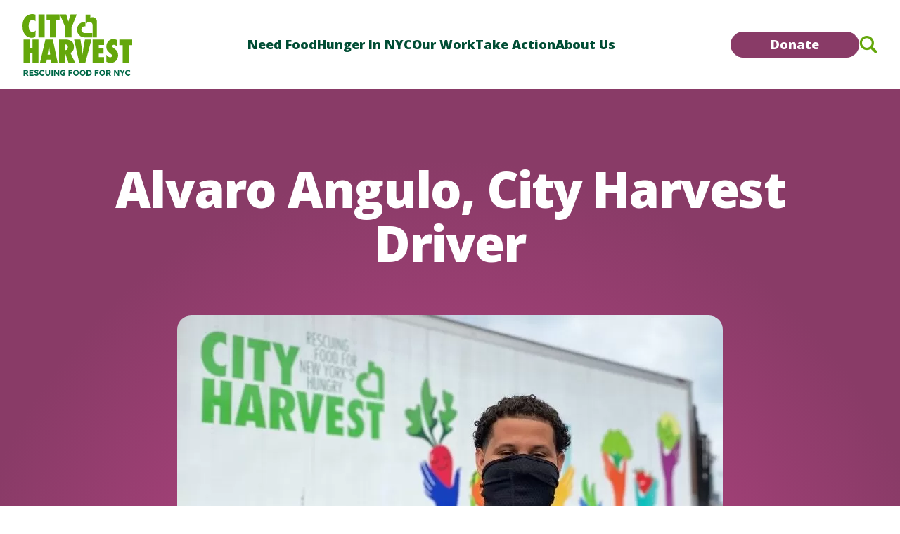

--- FILE ---
content_type: text/html; charset=UTF-8
request_url: https://www.cityharvest.org/2020/08/03/alvaro/
body_size: 17836
content:
<!DOCTYPE html><html lang="en"><head><meta charset="UTF-8" /><link rel="preconnect" href="https://fonts.googleapis.com" /><link rel="preconnect" href="https://fonts.gstatic.com" crossorigin /> <script>function addStylesheetURL(url){var link=document.createElement('link');link.rel='stylesheet';link.href=url;document.getElementsByTagName('head')[0].appendChild(link);}
addStylesheetURL('https://fonts.googleapis.com/css2?family=Open+Sans:wght@300;400;500;600;700;800&display=swap');</script> <meta name="viewport" content="width=device-width, initial-scale=1, shrink-to-fit=no" /><meta name='robots' content='noindex, nofollow' /><style>img:is([sizes="auto" i],[sizes^="auto," i]){contain-intrinsic-size:3000px 1500px}</style><link media="all" href="https://www.cityharvest.org/wp-content/cache/autoptimize/css/autoptimize_5fa755ab40751ff8dc5c8c8a0d4a8eb0.css" rel="stylesheet"><title>Alvaro Angulo, City Harvest Driver - City Harvest</title><meta property="og:locale" content="en_US" /><meta property="og:type" content="article" /><meta property="og:title" content="Alvaro Angulo, City Harvest Driver - City Harvest" /><meta property="og:description" content="I really appreciate that I&#039;m working at City Harvest during this pandemic. It&#039;s one of the best things I&#039;ve ever done in my life." /><meta property="og:url" content="https://www.cityharvest.org/2020/08/03/alvaro/" /><meta property="og:site_name" content="City Harvest" /><meta property="article:publisher" content="https://www.facebook.com/cityharvestnyc" /><meta property="article:published_time" content="2020-08-03T13:09:17+00:00" /><meta property="og:image" content="https://www.cityharvest.org/wp-content/uploads/2020/08/Alvaro-Angulo_Testimonial_7.8.20-1.jpg" /><meta property="og:image:width" content="776" /><meta property="og:image:height" content="776" /><meta property="og:image:type" content="image/jpeg" /><meta name="author" content="Alexandra Fleischman" /><meta name="twitter:card" content="summary_large_image" /><meta name="twitter:creator" content="@cityharvest" /><meta name="twitter:site" content="@cityharvest" /><meta name="twitter:label1" content="Written by" /><meta name="twitter:data1" content="Alexandra Fleischman" /> <script type="application/ld+json" class="yoast-schema-graph">{"@context":"https://schema.org","@graph":[{"@type":"Article","@id":"https://www.cityharvest.org/2020/08/03/alvaro/#article","isPartOf":{"@id":"https://www.cityharvest.org/2020/08/03/alvaro/"},"author":{"name":"Alexandra Fleischman","@id":"https://www.cityharvest.org/#/schema/person/5c576fcd2d113d94d3de742816ec5919"},"headline":"Alvaro Angulo, City Harvest Driver","datePublished":"2020-08-03T13:09:17+00:00","mainEntityOfPage":{"@id":"https://www.cityharvest.org/2020/08/03/alvaro/"},"wordCount":5,"publisher":{"@id":"https://www.cityharvest.org/#organization"},"image":{"@id":"https://www.cityharvest.org/2020/08/03/alvaro/#primaryimage"},"thumbnailUrl":"https://www.cityharvest.org/wp-content/uploads/2020/08/Alvaro-Angulo_Testimonial_7.8.20-1.jpg","articleSection":["COVID"],"inLanguage":"en"},{"@type":"WebPage","@id":"https://www.cityharvest.org/2020/08/03/alvaro/","url":"https://www.cityharvest.org/2020/08/03/alvaro/","name":"Alvaro Angulo, City Harvest Driver - City Harvest","isPartOf":{"@id":"https://www.cityharvest.org/#website"},"primaryImageOfPage":{"@id":"https://www.cityharvest.org/2020/08/03/alvaro/#primaryimage"},"image":{"@id":"https://www.cityharvest.org/2020/08/03/alvaro/#primaryimage"},"thumbnailUrl":"https://www.cityharvest.org/wp-content/uploads/2020/08/Alvaro-Angulo_Testimonial_7.8.20-1.jpg","datePublished":"2020-08-03T13:09:17+00:00","breadcrumb":{"@id":"https://www.cityharvest.org/2020/08/03/alvaro/#breadcrumb"},"inLanguage":"en","potentialAction":[{"@type":"ReadAction","target":["https://www.cityharvest.org/2020/08/03/alvaro/"]}]},{"@type":"ImageObject","inLanguage":"en","@id":"https://www.cityharvest.org/2020/08/03/alvaro/#primaryimage","url":"https://www.cityharvest.org/wp-content/uploads/2020/08/Alvaro-Angulo_Testimonial_7.8.20-1.jpg","contentUrl":"https://www.cityharvest.org/wp-content/uploads/2020/08/Alvaro-Angulo_Testimonial_7.8.20-1.jpg","width":776,"height":776,"caption":"Alvaro Angulo"},{"@type":"BreadcrumbList","@id":"https://www.cityharvest.org/2020/08/03/alvaro/#breadcrumb","itemListElement":[{"@type":"ListItem","position":1,"name":"Blog","item":"https://www.cityharvest.org/blog/"},{"@type":"ListItem","position":2,"name":"Alvaro Angulo, City Harvest Driver"}]},{"@type":"WebSite","@id":"https://www.cityharvest.org/#website","url":"https://www.cityharvest.org/","name":"City Harvest","description":"","publisher":{"@id":"https://www.cityharvest.org/#organization"},"potentialAction":[{"@type":"SearchAction","target":{"@type":"EntryPoint","urlTemplate":"https://www.cityharvest.org/?s={search_term_string}"},"query-input":{"@type":"PropertyValueSpecification","valueRequired":true,"valueName":"search_term_string"}}],"inLanguage":"en"},{"@type":"Organization","@id":"https://www.cityharvest.org/#organization","name":"City Harvest","url":"https://www.cityharvest.org/","logo":{"@type":"ImageObject","inLanguage":"en","@id":"https://www.cityharvest.org/#/schema/logo/image/","url":"https://staging.cityharvest.org/wp-content/uploads/2020/11/City-Harvest-logo-web.png","contentUrl":"https://staging.cityharvest.org/wp-content/uploads/2020/11/City-Harvest-logo-web.png","width":400,"height":232,"caption":"City Harvest"},"image":{"@id":"https://www.cityharvest.org/#/schema/logo/image/"},"sameAs":["https://www.facebook.com/cityharvestnyc","https://x.com/cityharvest","https://www.linkedin.com/company/city-harvest/"]},{"@type":"Person","@id":"https://www.cityharvest.org/#/schema/person/5c576fcd2d113d94d3de742816ec5919","name":"Alexandra Fleischman","image":{"@type":"ImageObject","inLanguage":"en","@id":"https://www.cityharvest.org/#/schema/person/image/","url":"https://secure.gravatar.com/avatar/2c009a6b03df21b70228514292b89548060ad8b8a85c811c87aca4f2fe74e4f8?s=96&d=mm&r=g","contentUrl":"https://secure.gravatar.com/avatar/2c009a6b03df21b70228514292b89548060ad8b8a85c811c87aca4f2fe74e4f8?s=96&d=mm&r=g","caption":"Alexandra Fleischman"},"url":"https://www.cityharvest.org/author/afleischman/"}]}</script> <link rel="alternate" type="application/rss+xml" title="City Harvest &raquo; Feed" href="https://www.cityharvest.org/feed/" /><link rel="alternate" type="application/rss+xml" title="City Harvest &raquo; Comments Feed" href="https://www.cityharvest.org/comments/feed/" /><style id='classic-theme-styles-inline-css'>/*! This file is auto-generated */
.wp-block-button__link{color:#fff;background-color:#32373c;border-radius:9999px;box-shadow:none;text-decoration:none;padding:calc(.667em + 2px) calc(1.333em + 2px);font-size:1.125em}.wp-block-file__button{background:#32373c;color:#fff;text-decoration:none}</style><style id='global-styles-inline-css'>:root{--wp--preset--aspect-ratio--square:1;--wp--preset--aspect-ratio--4-3:4/3;--wp--preset--aspect-ratio--3-4:3/4;--wp--preset--aspect-ratio--3-2:3/2;--wp--preset--aspect-ratio--2-3:2/3;--wp--preset--aspect-ratio--16-9:16/9;--wp--preset--aspect-ratio--9-16:9/16;--wp--preset--color--black:#000;--wp--preset--color--cyan-bluish-gray:#abb8c3;--wp--preset--color--white:#fff;--wp--preset--color--pale-pink:#f78da7;--wp--preset--color--vivid-red:#cf2e2e;--wp--preset--color--luminous-vivid-orange:#ff6900;--wp--preset--color--luminous-vivid-amber:#fcb900;--wp--preset--color--light-green-cyan:#7bdcb5;--wp--preset--color--vivid-green-cyan:#00d084;--wp--preset--color--pale-cyan-blue:#8ed1fc;--wp--preset--color--vivid-cyan-blue:#0693e3;--wp--preset--color--vivid-purple:#9b51e0;--wp--preset--gradient--vivid-cyan-blue-to-vivid-purple:linear-gradient(135deg,rgba(6,147,227,1) 0%,#9b51e0 100%);--wp--preset--gradient--light-green-cyan-to-vivid-green-cyan:linear-gradient(135deg,#7adcb4 0%,#00d082 100%);--wp--preset--gradient--luminous-vivid-amber-to-luminous-vivid-orange:linear-gradient(135deg,rgba(252,185,0,1) 0%,rgba(255,105,0,1) 100%);--wp--preset--gradient--luminous-vivid-orange-to-vivid-red:linear-gradient(135deg,rgba(255,105,0,1) 0%,#cf2e2e 100%);--wp--preset--gradient--very-light-gray-to-cyan-bluish-gray:linear-gradient(135deg,#eee 0%,#a9b8c3 100%);--wp--preset--gradient--cool-to-warm-spectrum:linear-gradient(135deg,#4aeadc 0%,#9778d1 20%,#cf2aba 40%,#ee2c82 60%,#fb6962 80%,#fef84c 100%);--wp--preset--gradient--blush-light-purple:linear-gradient(135deg,#ffceec 0%,#9896f0 100%);--wp--preset--gradient--blush-bordeaux:linear-gradient(135deg,#fecda5 0%,#fe2d2d 50%,#6b003e 100%);--wp--preset--gradient--luminous-dusk:linear-gradient(135deg,#ffcb70 0%,#c751c0 50%,#4158d0 100%);--wp--preset--gradient--pale-ocean:linear-gradient(135deg,#fff5cb 0%,#b6e3d4 50%,#33a7b5 100%);--wp--preset--gradient--electric-grass:linear-gradient(135deg,#caf880 0%,#71ce7e 100%);--wp--preset--gradient--midnight:linear-gradient(135deg,#020381 0%,#2874fc 100%);--wp--preset--font-size--small:13px;--wp--preset--font-size--medium:20px;--wp--preset--font-size--large:36px;--wp--preset--font-size--x-large:42px;--wp--preset--spacing--20:.44rem;--wp--preset--spacing--30:.67rem;--wp--preset--spacing--40:1rem;--wp--preset--spacing--50:1.5rem;--wp--preset--spacing--60:2.25rem;--wp--preset--spacing--70:3.38rem;--wp--preset--spacing--80:5.06rem;--wp--preset--shadow--natural:6px 6px 9px rgba(0,0,0,.2);--wp--preset--shadow--deep:12px 12px 50px rgba(0,0,0,.4);--wp--preset--shadow--sharp:6px 6px 0px rgba(0,0,0,.2);--wp--preset--shadow--outlined:6px 6px 0px -3px rgba(255,255,255,1),6px 6px rgba(0,0,0,1);--wp--preset--shadow--crisp:6px 6px 0px rgba(0,0,0,1)}:where(.is-layout-flex){gap:.5em}:where(.is-layout-grid){gap:.5em}body .is-layout-flex{display:flex}.is-layout-flex{flex-wrap:wrap;align-items:center}.is-layout-flex>:is(*,div){margin:0}body .is-layout-grid{display:grid}.is-layout-grid>:is(*,div){margin:0}:where(.wp-block-columns.is-layout-flex){gap:2em}:where(.wp-block-columns.is-layout-grid){gap:2em}:where(.wp-block-post-template.is-layout-flex){gap:1.25em}:where(.wp-block-post-template.is-layout-grid){gap:1.25em}.has-black-color{color:var(--wp--preset--color--black) !important}.has-cyan-bluish-gray-color{color:var(--wp--preset--color--cyan-bluish-gray) !important}.has-white-color{color:var(--wp--preset--color--white) !important}.has-pale-pink-color{color:var(--wp--preset--color--pale-pink) !important}.has-vivid-red-color{color:var(--wp--preset--color--vivid-red) !important}.has-luminous-vivid-orange-color{color:var(--wp--preset--color--luminous-vivid-orange) !important}.has-luminous-vivid-amber-color{color:var(--wp--preset--color--luminous-vivid-amber) !important}.has-light-green-cyan-color{color:var(--wp--preset--color--light-green-cyan) !important}.has-vivid-green-cyan-color{color:var(--wp--preset--color--vivid-green-cyan) !important}.has-pale-cyan-blue-color{color:var(--wp--preset--color--pale-cyan-blue) !important}.has-vivid-cyan-blue-color{color:var(--wp--preset--color--vivid-cyan-blue) !important}.has-vivid-purple-color{color:var(--wp--preset--color--vivid-purple) !important}.has-black-background-color{background-color:var(--wp--preset--color--black) !important}.has-cyan-bluish-gray-background-color{background-color:var(--wp--preset--color--cyan-bluish-gray) !important}.has-white-background-color{background-color:var(--wp--preset--color--white) !important}.has-pale-pink-background-color{background-color:var(--wp--preset--color--pale-pink) !important}.has-vivid-red-background-color{background-color:var(--wp--preset--color--vivid-red) !important}.has-luminous-vivid-orange-background-color{background-color:var(--wp--preset--color--luminous-vivid-orange) !important}.has-luminous-vivid-amber-background-color{background-color:var(--wp--preset--color--luminous-vivid-amber) !important}.has-light-green-cyan-background-color{background-color:var(--wp--preset--color--light-green-cyan) !important}.has-vivid-green-cyan-background-color{background-color:var(--wp--preset--color--vivid-green-cyan) !important}.has-pale-cyan-blue-background-color{background-color:var(--wp--preset--color--pale-cyan-blue) !important}.has-vivid-cyan-blue-background-color{background-color:var(--wp--preset--color--vivid-cyan-blue) !important}.has-vivid-purple-background-color{background-color:var(--wp--preset--color--vivid-purple) !important}.has-black-border-color{border-color:var(--wp--preset--color--black) !important}.has-cyan-bluish-gray-border-color{border-color:var(--wp--preset--color--cyan-bluish-gray) !important}.has-white-border-color{border-color:var(--wp--preset--color--white) !important}.has-pale-pink-border-color{border-color:var(--wp--preset--color--pale-pink) !important}.has-vivid-red-border-color{border-color:var(--wp--preset--color--vivid-red) !important}.has-luminous-vivid-orange-border-color{border-color:var(--wp--preset--color--luminous-vivid-orange) !important}.has-luminous-vivid-amber-border-color{border-color:var(--wp--preset--color--luminous-vivid-amber) !important}.has-light-green-cyan-border-color{border-color:var(--wp--preset--color--light-green-cyan) !important}.has-vivid-green-cyan-border-color{border-color:var(--wp--preset--color--vivid-green-cyan) !important}.has-pale-cyan-blue-border-color{border-color:var(--wp--preset--color--pale-cyan-blue) !important}.has-vivid-cyan-blue-border-color{border-color:var(--wp--preset--color--vivid-cyan-blue) !important}.has-vivid-purple-border-color{border-color:var(--wp--preset--color--vivid-purple) !important}.has-vivid-cyan-blue-to-vivid-purple-gradient-background{background:var(--wp--preset--gradient--vivid-cyan-blue-to-vivid-purple) !important}.has-light-green-cyan-to-vivid-green-cyan-gradient-background{background:var(--wp--preset--gradient--light-green-cyan-to-vivid-green-cyan) !important}.has-luminous-vivid-amber-to-luminous-vivid-orange-gradient-background{background:var(--wp--preset--gradient--luminous-vivid-amber-to-luminous-vivid-orange) !important}.has-luminous-vivid-orange-to-vivid-red-gradient-background{background:var(--wp--preset--gradient--luminous-vivid-orange-to-vivid-red) !important}.has-very-light-gray-to-cyan-bluish-gray-gradient-background{background:var(--wp--preset--gradient--very-light-gray-to-cyan-bluish-gray) !important}.has-cool-to-warm-spectrum-gradient-background{background:var(--wp--preset--gradient--cool-to-warm-spectrum) !important}.has-blush-light-purple-gradient-background{background:var(--wp--preset--gradient--blush-light-purple) !important}.has-blush-bordeaux-gradient-background{background:var(--wp--preset--gradient--blush-bordeaux) !important}.has-luminous-dusk-gradient-background{background:var(--wp--preset--gradient--luminous-dusk) !important}.has-pale-ocean-gradient-background{background:var(--wp--preset--gradient--pale-ocean) !important}.has-electric-grass-gradient-background{background:var(--wp--preset--gradient--electric-grass) !important}.has-midnight-gradient-background{background:var(--wp--preset--gradient--midnight) !important}.has-small-font-size{font-size:var(--wp--preset--font-size--small) !important}.has-medium-font-size{font-size:var(--wp--preset--font-size--medium) !important}.has-large-font-size{font-size:var(--wp--preset--font-size--large) !important}.has-x-large-font-size{font-size:var(--wp--preset--font-size--x-large) !important}:where(.wp-block-post-template.is-layout-flex){gap:1.25em}:where(.wp-block-post-template.is-layout-grid){gap:1.25em}:where(.wp-block-columns.is-layout-flex){gap:2em}:where(.wp-block-columns.is-layout-grid){gap:2em}:root :where(.wp-block-pullquote){font-size:1.5em;line-height:1.6}</style> <script src="https://www.cityharvest.org/wp-includes/js/jquery/jquery.min.js?ver=3.7.1" id="jquery-core-js"></script> <link rel="https://api.w.org/" href="https://www.cityharvest.org/wp-json/" /><link rel="alternate" title="JSON" type="application/json" href="https://www.cityharvest.org/wp-json/wp/v2/posts/10257" /><link rel="EditURI" type="application/rsd+xml" title="RSD" href="https://www.cityharvest.org/xmlrpc.php?rsd" /><link rel='shortlink' href='https://www.cityharvest.org/?p=10257' /><link rel="alternate" title="oEmbed (JSON)" type="application/json+oembed" href="https://www.cityharvest.org/wp-json/oembed/1.0/embed?url=https%3A%2F%2Fwww.cityharvest.org%2F2020%2F08%2F03%2Falvaro%2F" /><link rel="alternate" title="oEmbed (XML)" type="text/xml+oembed" href="https://www.cityharvest.org/wp-json/oembed/1.0/embed?url=https%3A%2F%2Fwww.cityharvest.org%2F2020%2F08%2F03%2Falvaro%2F&#038;format=xml" />  <script>(function(w,d,s,l,i){w[l]=w[l]||[];w[l].push({'gtm.start':new Date().getTime(),event:'gtm.js'});var f=d.getElementsByTagName(s)[0],j=d.createElement(s),dl=l!='dataLayer'?'&l='+l:'';j.async=true;j.src='https://gtm.cityharvest.org/gtm.js?id='+i+dl;f.parentNode.insertBefore(j,f);})(window,document,'script','dataLayer','GTM-NL2F7C5');</script> <meta name="facebook-domain-verification" content="k8klh6aracytjo0mjjgrfkl9oenqxh" /><link rel="icon" href="https://www.cityharvest.org/wp-content/uploads/2023/08/cropped-CH-Heart-favicon-32x32.png" sizes="32x32" /><link rel="icon" href="https://www.cityharvest.org/wp-content/uploads/2023/08/cropped-CH-Heart-favicon-192x192.png" sizes="192x192" /><link rel="apple-touch-icon" href="https://www.cityharvest.org/wp-content/uploads/2023/08/cropped-CH-Heart-favicon-180x180.png" /><meta name="msapplication-TileImage" content="https://www.cityharvest.org/wp-content/uploads/2023/08/cropped-CH-Heart-favicon-270x270.png" /></head><body class="wp-singular post-template-default single single-post postid-10257 single-format-standard wp-theme-city-harvest-v2"> <noscript><iframe src="https://gtm.cityharvest.org/ns.html?id=GTM-NL2F7C5"
height="0" width="0" style="display:none;visibility:hidden"></iframe></noscript>  <script type="text/javascript">function chOptimizeGetUrlVars(){var vars=[],hash;var hashes=window.location.href.slice(window.location.href.indexOf('?')+1).split('&');for(var i=0;i<hashes.length;i++)
{hash=hashes[i].split('=');vars.push(hash[0]);vars[hash[0]]=hash[1];}
return vars;}
function chOptimizeCreateCookie(name,value,days){if(days){var date=new Date();date.setTime(date.getTime()+(days*24*60*60*1000));var expires="; expires="+date.toGMTString();}
else var expires="";document.cookie=name+"="+value+expires+"; path=/";}
function chOptimizeReadCookie(name){var nameEQ=name+"=";var ca=document.cookie.split(';');for(var i=0;i<ca.length;i++){var c=ca[i];while(c.charAt(0)==' ')c=c.substring(1,c.length);if(c.indexOf(nameEQ)==0)return c.substring(nameEQ.length,c.length);}
return null;}
function chOptimizeEraseCookie(name){chOptimizeCreateCookie(name,"",-1);}
if(chOptimizeGetUrlVars()['r']){chOptimizeEraseCookie(chOptimizeGetUrlVars()['r']);}
jQuery(document).ready(function(){let startingURL='https://secure.cityharvest.org/site/Donation2?2621.donation=form1&df_id=2621&mfc_pref=T';let controlURL='https://secure.cityharvest.org/site/Donation2?df_id=6700&mfc_pref=T&6700.donation=form1';let testURL='https://secure.cityharvest.org/site/Donation2?df_id=8762&mfc_pref=T&8762.donation=form1';jQuery('a[href="'+startingURL+'"]').each(function(){jQuery(this).attr('href',controlURL);})
jQuery('a[href="'+controlURL+'"]').each(function(){jQuery(this).attr('href',testURL);})});</script> <a class="accessibility" href="#main">Skip to Content</a> <a class="accessibility" href="#menu-main-menu">Skip to Naviation</a> <noscript><div>Javascript must be enabled for the correct page display</div> </noscript><div class="wrapper" id="wrapper"><header class="header"><div class="container"> <button aria-label="open close menu in mobile mode"  aria-expanded="false" class="btn-menu"><span>Menu</span></button> <a href="https://www.cityharvest.org/" class="logo" title="CityHarvest"><div class="hidden lg:block"> <svg viewBox="0 0 156 88" fill="none" xmlns="http://www.w3.org/2000/svg"><title>City Harvest</title> <path
 class="fill-green"
 d="M18.3861 10.1417C17.162 8.93014 16.146 8.23662 14.371 8.23662C9.89077 8.23662 8.79316 13.3053 8.79316 16.9056C8.79316 20.72 9.89077 25.5746 14.2037 25.5746C16.146 25.5746 17.3741 24.7955 18.7696 23.4941L18.2637 32.6383C16.5295 33.4174 14.9667 33.8113 13.0653 33.8113C6.0022 33.8027 0 28.3016 0 17.1197C0 2.47013 9.80509 0 13.9915 0C15.5135 0 16.9947 0.21833 18.3861 0.77914V10.1417ZM31.488 0.565063H22.8662V33.2418H31.488V0.565063ZM39.098 33.2418V8.53626H34.3647V0.565063H52.6651V8.53626H47.7197V33.2418H39.098ZM61.1197 33.2418V19.3714L53.2568 0.565063H62.2173L65.1796 10.6596H65.2612L68.2644 0.565063H77.184L69.7455 19.3714V33.2418H61.1197ZM14.2323 68.8768V55.6143H10.1315V68.8768H1.50977V36.2H10.1315V47.9H14.2323V36.2H22.8541V68.8768H14.2323ZM40.9871 68.8768L40.3546 64.6729H34.5646L33.8464 68.8768H24.9717L32.6223 36.2H43.1496L49.9108 68.8768H40.9911H40.9871ZM39.3386 57.7377L38.4083 50.1518C38.1553 48.114 37.9839 46.0334 37.7758 44H37.6901C37.4372 46.0377 37.225 48.1183 36.8863 50.1518L35.703 57.7377H39.3386ZM65.2936 68.8768L60.5155 55.2675L60.4299 55.3532C60.4707 56.9585 60.5564 58.5596 60.5564 60.165V68.8768H51.9346V36.2H60.2626C67.7459 36.2 73.1565 38.4518 73.1565 47.078C73.1565 50.674 71.6345 53.8805 68.2111 55.2675L74.6376 68.8768H65.2977H65.2936ZM61.1072 51.3247C63.3881 51.3247 64.6163 49.287 64.6163 47.1636C64.6163 44.3039 62.923 43.0881 60.5604 43.2208V51.2819L61.1113 51.3247H61.1072ZM80.6767 68.8768L73.3647 36.2H82.4109L84.4388 49.6338C84.8183 52.2794 85.0305 54.878 85.3691 57.5236H85.4548C85.8343 54.878 85.9608 52.2794 86.4259 49.6338L88.7926 36.2H98.1325L89.4699 68.8768H80.6767ZM99.8667 36.2H115.89V43.9144H108.493V48.465H115.127V56.1794H108.493V61.1625H115.89V68.8768H99.8667V36.2ZM119.309 57.8704C120.493 59.6898 122.565 61.5092 124.761 61.5092C125.944 61.5092 127.295 60.7729 127.295 59.3431C127.295 58.5639 127.042 57.9988 126.617 57.5236C126.238 57.0485 125.728 56.6589 125.181 56.265C123.492 54.9208 122.01 53.6622 120.913 52.1039C119.856 50.5884 119.179 48.7647 119.179 46.3845C119.179 42.5702 121.545 35.6349 128.902 35.6349C130.975 35.6349 133.215 36.2857 135.031 37.2831V47.2065C134.015 45.5583 131.946 43.6961 129.959 43.6961C128.943 43.6961 127.719 44.4324 127.719 45.691C127.719 46.3845 128.098 46.9924 128.564 47.5104C129.029 48.0327 129.661 48.4651 130.126 48.8546C131.942 50.1561 133.382 51.3676 134.354 52.8402C135.37 54.3129 135.916 56.0467 135.916 58.5168C135.916 64.583 131.775 69.4376 125.773 69.4376C123.577 69.4376 121.333 68.9625 119.305 68.0934V57.8661L119.309 57.8704ZM142.433 68.8768V44.1755H137.7V36.2H156V44.1755H151.055V68.8768H142.433ZM88.3071 17.445H89.2048V11.1263H88.2949C82.3498 11.1306 77.5269 16.0751 77.5269 22.1798C77.5269 28.2845 82.3498 33.229 88.2949 33.2333H99.2262V26.9146H88.3031C85.7528 26.9146 83.6882 24.7912 83.6882 22.1798C83.6882 19.5684 85.7569 17.445 88.3031 17.445M105.852 33.2333V10.7881C105.848 7.27766 103.069 4.42652 99.6379 4.42652C98.4383 4.42652 97.3243 4.77756 96.3777 5.37262V0.684937H89.6655V17.4236H90.449V15.677H90.453C90.453 13.0613 92.5218 10.9422 95.0679 10.9422C97.6141 10.9422 99.6869 13.0613 99.6869 15.677H99.691V33.2376H105.848"
 /> <path
 class="fill-green-600"
 d="M8.00991 82.3405C8.00991 83.6762 7.50803 84.5367 6.50018 84.9262L8.50771 87.9015H6.32881L4.57017 85.2473H3.34607V87.9015H1.5752V79.575H4.58241C5.81468 79.575 6.69604 79.7933 7.2224 80.23C7.74877 80.6667 8.00991 81.3687 8.00991 82.3405ZM5.87589 83.3294C6.09623 83.1239 6.20639 82.7943 6.20639 82.3491C6.20639 81.9039 6.09214 81.5914 5.86773 81.4287C5.63923 81.2617 5.24343 81.1761 4.67626 81.1761H3.34607V83.642H4.63954C5.24343 83.642 5.65555 83.5392 5.87589 83.3337V83.3294ZM15.5136 79.575V81.2318H11.5638V82.9484H15.1178V84.5324H11.5638V86.2576H15.6401V87.9015H9.79297V79.575H15.5136ZM19.0391 81.236C18.8678 81.3816 18.7821 81.5785 18.7821 81.8183C18.7821 82.058 18.8841 82.2506 19.0922 82.3962C19.3003 82.5417 19.7818 82.7087 20.5325 82.9013C21.2874 83.0983 21.8709 83.3894 22.2871 83.7747C22.7033 84.1642 22.9114 84.7293 22.9114 85.4785C22.9114 86.2277 22.6462 86.8313 22.1116 87.2937C21.5771 87.756 20.8753 87.9914 20.0062 87.9914C18.7494 87.9914 17.6192 87.5034 16.6113 86.5273L17.6681 85.1703C18.525 85.958 19.3125 86.3475 20.0429 86.3475C20.3693 86.3475 20.6223 86.2748 20.81 86.1292C20.9936 85.9837 21.0875 85.7825 21.0875 85.5342C21.0875 85.2859 20.9895 85.0847 20.7937 84.9391C20.5978 84.7936 20.2061 84.6437 19.6226 84.4939C18.7005 84.2627 18.0231 83.963 17.5947 83.5949C17.1663 83.2267 16.9541 82.6445 16.9541 81.8568C16.9541 81.0691 17.2234 80.4569 17.7661 80.0288C18.3088 79.6007 18.982 79.3867 19.794 79.3867C20.3244 79.3867 20.8549 79.4808 21.3853 79.6735C21.9158 79.8661 22.3769 80.1358 22.7686 80.4826L21.8709 81.8397C21.1813 81.2917 20.4713 81.0177 19.7369 81.0177C19.4431 81.0177 19.2105 81.0905 19.0391 81.236ZM28.0323 86.2576C28.9014 86.2576 29.6155 85.898 30.1663 85.1745L31.3006 86.4032C30.3989 87.4649 29.338 88 28.118 88C26.898 88 25.8901 87.5933 25.0985 86.7842C24.3069 85.9751 23.9111 84.9519 23.9111 83.719C23.9111 82.4861 24.3151 81.4544 25.1189 80.6281C25.9227 79.8019 26.9102 79.3909 28.0772 79.3909C29.3788 79.3909 30.4683 79.9089 31.3455 80.9492L30.2438 82.2592C29.6848 81.5271 28.9871 81.1633 28.1547 81.1633C27.4896 81.1633 26.9184 81.3902 26.445 81.8482C25.9717 82.3063 25.7351 82.9185 25.7351 83.6933C25.7351 84.4682 25.9595 85.0889 26.4042 85.5556C26.849 86.0265 27.3917 86.2576 28.0282 86.2576H28.0323ZM34.7649 85.7482C35.0587 86.1335 35.4586 86.3261 35.9564 86.3261C36.4542 86.3261 36.85 86.1335 37.1438 85.7482C37.4335 85.3629 37.5804 84.8364 37.5804 84.1685V79.5707H39.3513V84.2285C39.3513 85.4357 39.033 86.3604 38.3965 87.0111C37.7599 87.6618 36.9479 87.9829 35.9564 87.9829C34.9649 87.9829 34.1488 87.6575 33.5082 87.0068C32.8676 86.3561 32.5493 85.4314 32.5493 84.2327V79.575H34.3202V84.1728C34.3202 84.8406 34.4671 85.3672 34.7609 85.7525L34.7649 85.7482ZM41.1548 79.575H42.9257V87.9015H41.1548V79.575ZM50.3964 79.575H52.1673V87.9015H50.3964L46.618 82.683V87.9015H44.8472V79.575H46.5038L50.3964 84.9348V79.575ZM70.9736 79.575V81.2061H67.2972V83.0041H70.7941V84.6351H67.2972V87.8973H65.5264V79.5707H70.9736V79.575ZM79.1142 86.75C78.3104 87.5719 77.3229 87.9829 76.1519 87.9829C74.9808 87.9829 73.9934 87.5719 73.1895 86.75C72.3857 85.928 71.9858 84.9049 71.9858 83.6848C71.9858 82.4647 72.3857 81.4415 73.1895 80.6196C73.9934 79.7976 74.9808 79.3867 76.1519 79.3867C77.3229 79.3867 78.3145 79.7976 79.1142 80.6196C79.918 81.4415 80.3179 82.4647 80.3179 83.6848C80.3179 84.9049 79.918 85.928 79.1142 86.75ZM78.5144 83.6891C78.5144 82.9484 78.2859 82.3149 77.833 81.7883C77.3801 81.2617 76.821 81.0006 76.16 81.0006C75.499 81.0006 74.94 81.2617 74.4871 81.7883C74.0342 82.3149 73.8057 82.9442 73.8057 83.6891C73.8057 84.4339 74.0342 85.0633 74.4871 85.5813C74.94 86.1035 75.499 86.3604 76.16 86.3604C76.821 86.3604 77.3801 86.0993 77.833 85.5813C78.2859 85.0633 78.5144 84.4297 78.5144 83.6891ZM88.458 86.75C87.6541 87.5719 86.6667 87.9829 85.4956 87.9829C84.3246 87.9829 83.3371 87.5719 82.5333 86.75C81.7295 85.928 81.3296 84.9049 81.3296 83.6848C81.3296 82.4647 81.7295 81.4415 82.5333 80.6196C83.3371 79.7976 84.3246 79.3867 85.4956 79.3867C86.6667 79.3867 87.6582 79.7976 88.458 80.6196C89.2618 81.4415 89.6617 82.4647 89.6617 83.6848C89.6617 84.9049 89.2618 85.928 88.458 86.75ZM87.8581 83.6891C87.8581 82.9484 87.6296 82.3149 87.1767 81.7883C86.7238 81.2617 86.1648 81.0006 85.5038 81.0006C84.8428 81.0006 84.2838 81.2617 83.8308 81.7883C83.3779 82.3149 83.1494 82.9442 83.1494 83.6891C83.1494 84.4339 83.3779 85.0633 83.8308 85.5813C84.2838 86.1035 84.8428 86.3604 85.5038 86.3604C86.1648 86.3604 86.7238 86.0993 87.1767 85.5813C87.6296 85.0633 87.8581 84.4297 87.8581 83.6891ZM97.186 80.6667C97.9408 81.3944 98.3203 82.4047 98.3203 83.6976C98.3203 84.9905 97.9531 86.0179 97.2145 86.7714C96.476 87.5248 95.3498 87.9015 93.836 87.9015H91.1226V79.575H93.9258C95.3416 79.575 96.427 79.9389 97.1819 80.6667H97.186ZM95.8843 85.6155C96.3209 85.1874 96.5372 84.5624 96.5372 83.7447C96.5372 82.927 96.3209 82.2977 95.8843 81.8568C95.4477 81.4158 94.7826 81.1975 93.8809 81.1975H92.8934V86.2576H94.0155C94.8234 86.2576 95.4477 86.0436 95.8843 85.6155ZM108.231 79.575V81.2061H104.555V83.0041H108.052V84.6351H104.555V87.8973H102.784V79.5707H108.231V79.575ZM116.372 86.75C115.568 87.5719 114.581 87.9829 113.41 87.9829C112.239 87.9829 111.251 87.5719 110.447 86.75C109.644 85.928 109.244 84.9049 109.244 83.6848C109.244 82.4647 109.644 81.4415 110.447 80.6196C111.251 79.7976 112.239 79.3867 113.41 79.3867C114.581 79.3867 115.572 79.7976 116.372 80.6196C117.176 81.4415 117.576 82.4647 117.576 83.6848C117.576 84.9049 117.176 85.928 116.372 86.75ZM115.772 83.6891C115.772 82.9484 115.544 82.3149 115.091 81.7883C114.638 81.2617 114.079 81.0006 113.418 81.0006C112.757 81.0006 112.198 81.2617 111.745 81.7883C111.292 82.3149 111.063 82.9442 111.063 83.6891C111.063 84.4339 111.292 85.0633 111.745 85.5813C112.198 86.1035 112.757 86.3604 113.418 86.3604C114.079 86.3604 114.638 86.0993 115.091 85.5813C115.544 85.0633 115.772 84.4297 115.772 83.6891ZM125.475 82.3405C125.475 83.6762 124.973 84.5367 123.966 84.9262L125.973 87.9015H123.794L122.036 85.2473H120.811V87.9015H119.041V79.575H122.048C123.28 79.575 124.161 79.7933 124.688 80.23C125.214 80.6667 125.475 81.3687 125.475 82.3405ZM123.341 83.3294C123.562 83.1239 123.672 82.7943 123.672 82.3491C123.672 81.9039 123.557 81.5914 123.333 81.4287C123.105 81.2617 122.709 81.1761 122.142 81.1761H120.811V83.642H122.105C122.709 83.642 123.121 83.5392 123.341 83.3337V83.3294ZM135.77 79.575H137.541V87.9015H135.77L131.992 82.683V87.9015H130.221V79.575H131.877L135.77 84.9348V79.575ZM142.874 87.9015H141.103V84.6137L138.357 79.575H140.275L141.988 82.6702L143.702 79.575H145.62L142.874 84.6137V87.9015ZM150.084 86.2576C150.953 86.2576 151.667 85.898 152.218 85.1745L153.352 86.4032C152.45 87.4649 151.389 88 150.169 88C148.949 88 147.941 87.5933 147.15 86.7842C146.358 85.9751 145.962 84.9519 145.962 83.719C145.962 82.4861 146.366 81.4544 147.17 80.6281C147.974 79.8019 148.961 79.3909 150.128 79.3909C151.43 79.3909 152.52 79.9089 153.397 80.9492L152.295 82.2592C151.736 81.5271 151.038 81.1633 150.206 81.1633C149.541 81.1633 148.97 81.3902 148.496 81.8482C148.023 82.3063 147.786 82.9185 147.786 83.6933C147.786 84.4682 148.011 85.0889 148.455 85.5556C148.9 86.0265 149.443 86.2576 150.079 86.2576H150.084ZM61.0218 83.3594H57.525V84.9905H59.2387V85.9451C58.8307 86.1892 58.3206 86.3133 57.7045 86.3133C57.0884 86.3133 56.562 86.0779 56.1213 85.6069C55.6807 85.136 55.4562 84.5067 55.4562 83.719C55.4562 82.9313 55.6888 82.2977 56.1499 81.8183C56.611 81.3388 57.1781 81.0991 57.8514 81.0991C58.1982 81.0991 58.5247 81.159 58.8225 81.2831C59.1204 81.4073 59.4468 81.6299 59.8059 81.9553L60.724 80.5597C59.8834 79.772 58.896 79.3824 57.7576 79.3824C56.6191 79.3824 55.648 79.7934 54.8401 80.6196C54.0363 81.4458 53.6323 82.4775 53.6323 83.7105C53.6323 84.9434 54.0281 85.9665 54.8197 86.7757C55.6113 87.5848 56.5865 87.9915 57.7535 87.9915C59.1449 87.9915 60.2343 87.5334 61.0218 86.6087V83.3551V83.3594Z"
 /> </svg></div><div class="block lg:hidden"> <svg width="90" height="51" viewBox="0 0 90 51" fill="none" xmlns="http://www.w3.org/2000/svg"><title>City Harvest</title> <path d="M11.1283 6.26231C10.4328 5.57395 9.85548 5.1799 8.84698 5.1799C6.3014 5.1799 5.67775 8.05984 5.67775 10.1055C5.67775 12.2727 6.3014 15.031 8.75193 15.031C9.85548 15.031 10.5533 14.5884 11.3462 13.8489L11.0587 19.0445C10.0734 19.4872 9.18546 19.7109 8.1051 19.7109C4.09198 19.7061 0.681641 16.5805 0.681641 10.2271C0.681641 1.90348 6.25271 0.5 8.63137 0.5C9.49613 0.5 10.3377 0.624051 11.1283 0.942693V6.26231Z" fill="#64A70B"/> <path d="M18.5726 0.821045H13.6738V19.3874H18.5726V0.821045Z" fill="#64A70B"/> <path d="M22.8964 19.3874V5.35014H20.207V0.821045H30.605V5.35014H27.7951V19.3874H22.8964Z" fill="#64A70B"/> <path d="M35.4084 19.3874V11.5065L30.9409 0.821045H36.0321L37.7152 6.5566H37.7616L39.4679 0.821045H44.5359L40.3095 11.5065V19.3874H35.4084Z" fill="#64A70B"/> <path d="M8.76827 39.6346V32.0991H6.43829V39.6346H1.53955V21.0682H6.43829V27.7159H8.76827V21.0682H13.667V39.6346H8.76827Z" fill="#64A70B"/> <path d="M23.9698 39.6346L23.6104 37.246H20.3206L19.9126 39.6346H14.8701L19.2171 21.0682H25.1985L29.0401 39.6346H23.9721H23.9698ZM23.0331 33.3055L22.5045 28.9954C22.3608 27.8376 22.2634 26.6554 22.1452 25.5H22.0965C21.9528 26.6579 21.8322 27.84 21.6398 28.9954L20.9675 33.3055H23.0331Z" fill="#64A70B"/> <path d="M37.7803 39.6346L35.0655 31.9021L35.0168 31.9507C35.04 32.8629 35.0887 33.7726 35.0887 34.6847V39.6346H30.1899V21.0682H34.9218C39.1737 21.0682 42.2478 22.3477 42.2478 27.2489C42.2478 29.2921 41.3831 31.114 39.438 31.9021L43.0894 39.6346H37.7826H37.7803ZM35.4017 29.6618C36.6976 29.6618 37.3955 28.504 37.3955 27.2976C37.3955 25.6727 36.4333 24.9819 35.091 25.0573V29.6375L35.404 29.6618H35.4017Z" fill="#64A70B"/> <path d="M46.5207 39.6346L42.3662 21.0682H47.5061L48.6583 28.7011C48.8739 30.2043 48.9945 31.6807 49.1869 33.1839H49.2356C49.4512 31.6807 49.5231 30.2043 49.7873 28.7011L51.132 21.0682H56.4388L51.5169 39.6346H46.5207Z" fill="#64A70B"/> <path d="M57.4238 21.0682H66.5281V25.4514H62.3249V28.037H66.0946V32.4202H62.3249V35.2515H66.5281V39.6346H57.4238V21.0682Z" fill="#64A70B"/> <path d="M68.4712 33.3809C69.1435 34.4146 70.3212 35.4484 71.5685 35.4484C72.2409 35.4484 73.0082 35.03 73.0082 34.2176C73.0082 33.7749 72.8645 33.4538 72.6234 33.1838C72.4078 32.9138 72.118 32.6925 71.8073 32.4687C70.8475 31.7049 70.0059 30.9898 69.3823 30.1044C68.7818 29.2434 68.397 28.2072 68.397 26.8548C68.397 24.6875 69.7416 20.7471 73.9217 20.7471C75.0994 20.7471 76.3722 21.1168 77.4039 21.6835V27.3218C76.8266 26.3853 75.6512 25.3272 74.5221 25.3272C73.9449 25.3272 73.2494 25.7456 73.2494 26.4607C73.2494 26.8548 73.465 27.2002 73.7293 27.4945C73.9935 27.7912 74.3529 28.0369 74.6172 28.2583C75.6489 28.9977 76.4673 29.6861 77.019 30.5228C77.5963 31.3596 77.907 32.3447 77.907 33.7481C77.907 37.1948 75.5538 39.9532 72.1435 39.9532C70.8962 39.9532 69.6211 39.6832 68.4688 39.1894V33.3784L68.4712 33.3809Z" fill="#64A70B"/> <path d="M81.6092 39.6346V25.5998H78.9199V21.0682H89.3179V25.5998H86.508V39.6346H81.6092Z" fill="#64A70B"/> <path d="M50.8561 10.412H51.3662V6.82178H50.8492C47.4713 6.82421 44.731 9.63361 44.731 13.1022C44.731 16.5708 47.4713 19.3802 50.8492 19.3826H57.0601V15.7924H50.8538C49.4048 15.7924 48.2317 14.5859 48.2317 13.1022C48.2317 11.6184 49.4071 10.412 50.8538 10.412" fill="#64A70B"/> <path d="M60.8249 19.3825V6.62958C60.8226 4.63502 59.2438 3.01506 57.2941 3.01506C56.6124 3.01506 55.9795 3.21451 55.4417 3.55262V0.88916H51.6279V10.3998H52.0731V9.40735H52.0754C52.0754 7.92117 53.2508 6.71714 54.6975 6.71714C56.1441 6.71714 57.3219 7.92117 57.3219 9.40735H57.3242V19.385H60.8226" fill="#64A70B"/> <path d="M5.23275 47.2844C5.23275 48.0434 4.94759 48.5323 4.37495 48.7536L5.51559 50.4441H4.27757L3.27835 48.936H2.58284V50.4441H1.57666V45.7131H3.28531C3.98546 45.7131 4.48623 45.8372 4.7853 46.0853C5.08437 46.3334 5.23275 46.7323 5.23275 47.2844ZM4.02023 47.8463C4.14543 47.7296 4.20802 47.5423 4.20802 47.2893C4.20802 47.0363 4.14311 46.8588 4.0156 46.7664C3.88577 46.6715 3.66088 46.6228 3.33863 46.6228H2.58284V48.0239H3.31776C3.66088 48.0239 3.89504 47.9655 4.02023 47.8488V47.8463Z" fill="#006847"/> <path d="M9.49647 45.7131V46.6545H7.25227V47.6298H9.27158V48.5298H7.25227V49.5101H9.56834V50.4441H6.24609V45.7131H9.49647Z" fill="#006847"/> <path d="M11.4996 46.6569C11.4022 46.7396 11.3535 46.8515 11.3535 46.9877C11.3535 47.1239 11.4115 47.2333 11.5297 47.316C11.6479 47.3987 11.9215 47.4936 12.3481 47.6031C12.777 47.715 13.1085 47.8804 13.345 48.0993C13.5815 48.3206 13.6997 48.6417 13.6997 49.0674C13.6997 49.493 13.549 49.836 13.2453 50.0987C12.9416 50.3614 12.5428 50.4952 12.049 50.4952C11.3349 50.4952 10.6928 50.2179 10.1201 49.6633L10.7206 48.8922C11.2074 49.3398 11.6549 49.5611 12.0699 49.5611C12.2553 49.5611 12.3991 49.5198 12.5057 49.4371C12.6101 49.3544 12.6634 49.2401 12.6634 49.099C12.6634 48.9579 12.6077 48.8436 12.4965 48.7609C12.3852 48.6782 12.1626 48.593 11.8311 48.5079C11.3071 48.3766 10.9223 48.2063 10.6788 47.9971C10.4354 47.7879 10.3149 47.4571 10.3149 47.0096C10.3149 46.562 10.4679 46.2142 10.7762 45.9709C11.0846 45.7277 11.4671 45.6061 11.9285 45.6061C12.2298 45.6061 12.5312 45.6596 12.8326 45.769C13.134 45.8785 13.396 46.0317 13.6186 46.2288L13.1085 46.9998C12.7167 46.6885 12.3133 46.5328 11.896 46.5328C11.7291 46.5328 11.5969 46.5742 11.4996 46.6569Z" fill="#006847"/> <path d="M16.6091 49.5101C17.103 49.5101 17.5087 49.3057 17.8217 48.8947L18.4662 49.5928C17.9538 50.196 17.351 50.5 16.6578 50.5C15.9646 50.5 15.392 50.269 14.9422 49.8092C14.4925 49.3495 14.2676 48.7682 14.2676 48.0677C14.2676 47.3671 14.4971 46.7809 14.9538 46.3115C15.4105 45.842 15.9716 45.6085 16.6346 45.6085C17.3742 45.6085 17.9932 45.9028 18.4917 46.4939L17.8657 47.2382C17.5481 46.8223 17.1516 46.6155 16.6787 46.6155C16.3008 46.6155 15.9762 46.7444 15.7073 47.0047C15.4384 47.265 15.3039 47.6128 15.3039 48.0531C15.3039 48.4933 15.4314 48.846 15.6841 49.1111C15.9368 49.3787 16.2452 49.5101 16.6068 49.5101H16.6091Z" fill="#006847"/> <path d="M20.4342 49.2206C20.6011 49.4395 20.8283 49.549 21.1111 49.549C21.394 49.549 21.6189 49.4395 21.7858 49.2206C21.9504 49.0017 22.0339 48.7025 22.0339 48.3231V45.7107H23.04V48.3571C23.04 49.0431 22.8592 49.5685 22.4975 49.9382C22.1359 50.3079 21.6745 50.4903 21.1111 50.4903C20.5478 50.4903 20.0841 50.3055 19.7201 49.9357C19.3561 49.566 19.1753 49.0406 19.1753 48.3596V45.7131H20.1815V48.3255C20.1815 48.705 20.2649 49.0041 20.4319 49.2231L20.4342 49.2206Z" fill="#006847"/> <path d="M24.0649 45.7131H25.0711V50.4441H24.0649V45.7131Z" fill="#006847"/> <path d="M29.3161 45.7131H30.3223V50.4441H29.3161L27.1693 47.479V50.4441H26.1631V45.7131H27.1043L29.3161 48.7585V45.7131Z" fill="#006847"/> <path d="M41.0076 45.7131V46.6399H38.9188V47.6615H40.9056V48.5882H38.9188V50.4417H37.9126V45.7107H41.0076V45.7131Z" fill="#006847"/> <path d="M45.6327 49.7898C45.176 50.2568 44.615 50.4903 43.9496 50.4903C43.2842 50.4903 42.7232 50.2568 42.2664 49.7898C41.8097 49.3228 41.5825 48.7414 41.5825 48.0482C41.5825 47.355 41.8097 46.7736 42.2664 46.3066C42.7232 45.8396 43.2842 45.6061 43.9496 45.6061C44.615 45.6061 45.1783 45.8396 45.6327 46.3066C46.0894 46.7736 46.3166 47.355 46.3166 48.0482C46.3166 48.7414 46.0894 49.3228 45.6327 49.7898ZM45.2919 48.0506C45.2919 47.6298 45.1621 47.2698 44.9048 46.9706C44.6474 46.6715 44.3298 46.5231 43.9542 46.5231C43.5786 46.5231 43.261 46.6715 43.0037 46.9706C42.7463 47.2698 42.6165 47.6274 42.6165 48.0506C42.6165 48.4739 42.7463 48.8314 43.0037 49.1257C43.261 49.4225 43.5786 49.5684 43.9542 49.5684C44.3298 49.5684 44.6474 49.4201 44.9048 49.1257C45.1621 48.8314 45.2919 48.4714 45.2919 48.0506Z" fill="#006847"/> <path d="M50.9418 49.7898C50.4851 50.2568 49.924 50.4903 49.2587 50.4903C48.5933 50.4903 48.0322 50.2568 47.5755 49.7898C47.1188 49.3228 46.8916 48.7414 46.8916 48.0482C46.8916 47.355 47.1188 46.7736 47.5755 46.3066C48.0322 45.8396 48.5933 45.6061 49.2587 45.6061C49.924 45.6061 50.4874 45.8396 50.9418 46.3066C51.3985 46.7736 51.6257 47.355 51.6257 48.0482C51.6257 48.7414 51.3985 49.3228 50.9418 49.7898ZM50.601 48.0506C50.601 47.6298 50.4712 47.2698 50.2138 46.9706C49.9565 46.6715 49.6389 46.5231 49.2633 46.5231C48.8877 46.5231 48.5701 46.6715 48.3128 46.9706C48.0554 47.2698 47.9256 47.6274 47.9256 48.0506C47.9256 48.4739 48.0554 48.8314 48.3128 49.1257C48.5701 49.4225 48.8877 49.5684 49.2633 49.5684C49.6389 49.5684 49.9565 49.4201 50.2138 49.1257C50.4712 48.8314 50.601 48.4714 50.601 48.0506Z" fill="#006847"/> <path d="M55.9012 46.3334C56.3301 46.7469 56.5457 47.3209 56.5457 48.0555C56.5457 48.7901 56.337 49.3739 55.9174 49.802C55.4978 50.2301 54.8579 50.4441 53.9978 50.4441H52.4561V45.7131H54.0488C54.8533 45.7131 55.4699 45.9199 55.8989 46.3334H55.9012ZM55.1616 49.1452C55.4097 48.902 55.5325 48.5469 55.5325 48.0823C55.5325 47.6177 55.4097 47.2601 55.1616 47.0096C54.9135 46.7591 54.5356 46.635 54.0233 46.635H53.4622V49.5101H54.0998C54.5588 49.5101 54.9135 49.3885 55.1616 49.1452Z" fill="#006847"/> <path d="M62.1771 45.7131V46.6399H60.0882V47.6615H62.0751V48.5882H60.0882V50.4417H59.082V45.7107H62.1771V45.7131Z" fill="#006847"/> <path d="M66.8022 49.7898C66.3454 50.2568 65.7844 50.4903 65.119 50.4903C64.4536 50.4903 63.8926 50.2568 63.4359 49.7898C62.9792 49.3228 62.752 48.7414 62.752 48.0482C62.752 47.355 62.9792 46.7736 63.4359 46.3066C63.8926 45.8396 64.4536 45.6061 65.119 45.6061C65.7844 45.6061 66.3478 45.8396 66.8022 46.3066C67.2589 46.7736 67.4861 47.355 67.4861 48.0482C67.4861 48.7414 67.2589 49.3228 66.8022 49.7898ZM66.4614 48.0506C66.4614 47.6298 66.3315 47.2698 66.0742 46.9706C65.8169 46.6715 65.4992 46.5231 65.1237 46.5231C64.7481 46.5231 64.4305 46.6715 64.1731 46.9706C63.9158 47.2698 63.7859 47.6274 63.7859 48.0506C63.7859 48.4739 63.9158 48.8314 64.1731 49.1257C64.4305 49.4225 64.7481 49.5684 65.1237 49.5684C65.4992 49.5684 65.8169 49.4201 66.0742 49.1257C66.3315 48.8314 66.4614 48.4714 66.4614 48.0506Z" fill="#006847"/> <path d="M71.9744 47.2844C71.9744 48.0434 71.6893 48.5323 71.1166 48.7536L72.2573 50.4441H71.0193L70.02 48.936H69.3245V50.4441H68.3184V45.7131H70.027C70.7272 45.7131 71.2279 45.8372 71.527 46.0853C71.8261 46.3334 71.9744 46.7323 71.9744 47.2844ZM70.7619 47.8463C70.8871 47.7296 70.9497 47.5423 70.9497 47.2893C70.9497 47.0363 70.8848 46.8588 70.7573 46.7664C70.6275 46.6715 70.4026 46.6228 70.0803 46.6228H69.3245V48.0239H70.0595C70.4026 48.0239 70.6367 47.9655 70.7619 47.8488V47.8463Z" fill="#006847"/> <path d="M77.8234 45.7131H78.8296V50.4441H77.8234L75.6766 47.479V50.4441H74.6704V45.7131H75.6117L77.8234 48.7585V45.7131Z" fill="#006847"/> <path d="M81.8599 50.4441H80.8537V48.576L79.2935 45.7131H80.3831L81.3568 47.4717L82.3305 45.7131H83.4202L81.8599 48.576V50.4441Z" fill="#006847"/> <path d="M85.9563 49.5101C86.4501 49.5101 86.8558 49.3057 87.1688 48.8947L87.8133 49.5928C87.301 50.196 86.6982 50.5 86.005 50.5C85.3118 50.5 84.7392 50.269 84.2894 49.8092C83.8396 49.3495 83.6147 48.7682 83.6147 48.0677C83.6147 47.3671 83.8443 46.7809 84.301 46.3115C84.7577 45.842 85.3188 45.6085 85.9818 45.6085C86.7214 45.6085 87.3404 45.9028 87.8388 46.4939L87.2129 47.2382C86.8953 46.8223 86.4988 46.6155 86.0259 46.6155C85.648 46.6155 85.3234 46.7444 85.0545 47.0047C84.7855 47.265 84.6511 47.6128 84.6511 48.0531C84.6511 48.4933 84.7786 48.846 85.0313 49.1111C85.284 49.3787 85.5923 49.5101 85.954 49.5101H85.9563Z" fill="#006847"/> <path d="M35.3534 47.8633H33.3665V48.7901H34.3402V49.3325C34.1084 49.4711 33.8186 49.5417 33.4685 49.5417C33.1185 49.5417 32.8194 49.4079 32.569 49.1403C32.3186 48.8728 32.1911 48.5152 32.1911 48.0676C32.1911 47.6201 32.3232 47.2601 32.5852 46.9877C32.8472 46.7152 33.1695 46.579 33.552 46.579C33.7491 46.579 33.9345 46.6131 34.1038 46.6836C34.273 46.7542 34.4585 46.8806 34.6625 47.0655L35.1841 46.2725C34.7065 45.825 34.1455 45.6036 33.4987 45.6036C32.8518 45.6036 32.3001 45.8371 31.841 46.3066C31.3843 46.776 31.1548 47.3622 31.1548 48.0628C31.1548 48.7633 31.3797 49.3446 31.8294 49.8044C32.2792 50.2641 32.8333 50.4952 33.4963 50.4952C34.2869 50.4952 34.9059 50.2349 35.3534 49.7095V47.8609V47.8633Z" fill="#006847"/> </svg></div> </a><nav class="menu"><form class="mobile-search search-form" action="#"> <input id="s" name="s" type="search" title="search" placeholder="Search"> <button type="submit" class="icon-search"><span class="sr-only">Submit</span></button></form><ul id="menu-main-menu" class="main-navigation"><li id="menu-item-218" class="menu-item menu-item-type-custom menu-item-object-custom menu-item-has-children menu-item-218"><a href="#">Need Food</a><ul class="sub-menu"><li id="menu-item-19812" class="menu-item menu-item-type-post_type menu-item-object-page menu-item-19812"><a href="https://www.cityharvest.org/food-map/">Find Free Food</a></li><li id="menu-item-19813" class="menu-item menu-item-type-custom menu-item-object-custom menu-item-19813"><a href="https://www.nyc.gov/site/hra/help/snap-benefits-food-program.page">Learn About SNAP</a></li><li id="menu-item-909" class="menu-item menu-item-type-post_type menu-item-object-page menu-item-909"><a href="https://www.cityharvest.org/mobile-markets/">Visit a Mobile Market®</a></li></ul></li><li id="menu-item-20941" class="menu-item menu-item-type-custom menu-item-object-custom menu-item-has-children menu-item-20941"><a href="#">Hunger in NYC</a><ul class="sub-menu"><li id="menu-item-19809" class="menu-item menu-item-type-post_type menu-item-object-page menu-item-19809"><a href="https://www.cityharvest.org/hunger-in-nyc/">Facts About Food Insecurity</a></li><li id="menu-item-27895" class="menu-item menu-item-type-post_type menu-item-object-page menu-item-27895"><a href="https://www.cityharvest.org/reports-on-hunger/">Reports on Hunger</a></li></ul></li><li id="menu-item-222" class="menu-item menu-item-type-custom menu-item-object-custom menu-item-has-children menu-item-222"><a href="#">Our Work</a><ul class="sub-menu"><li id="menu-item-19815" class="menu-item menu-item-type-post_type menu-item-object-page menu-item-19815"><a href="https://www.cityharvest.org/food-rescue/">Food Rescue</a></li><li id="menu-item-21983" class="menu-item menu-item-type-post_type menu-item-object-page menu-item-21983"><a href="https://www.cityharvest.org/food-distribution/">Food Distribution</a></li><li id="menu-item-19817" class="menu-item menu-item-type-post_type menu-item-object-page menu-item-19817"><a href="https://www.cityharvest.org/nutrition-education/">Nutrition &#038; Culinary Education</a></li><li id="menu-item-20735" class="menu-item menu-item-type-post_type menu-item-object-page menu-item-20735"><a href="https://www.cityharvest.org/disaster-response/">Disaster Response</a></li></ul></li><li id="menu-item-230" class="menu-item menu-item-type-custom menu-item-object-custom menu-item-has-children menu-item-230"><a href="#">Take Action</a><ul class="sub-menu"><li id="menu-item-19821" class="menu-item menu-item-type-post_type menu-item-object-page menu-item-19821"><a href="https://www.cityharvest.org/ways-to-give/">Ways to Give</a></li><li id="menu-item-19822" class="menu-item menu-item-type-post_type menu-item-object-page menu-item-19822"><a href="https://www.cityharvest.org/fundraise/">Fundraise</a></li><li id="menu-item-19823" class="menu-item menu-item-type-post_type menu-item-object-page menu-item-19823"><a href="https://www.cityharvest.org/donate-food/">Donate Food</a></li><li id="menu-item-19824" class="menu-item menu-item-type-post_type menu-item-object-page menu-item-19824"><a href="https://www.cityharvest.org/volunteer/">Volunteer</a></li><li id="menu-item-24096" class="menu-item menu-item-type-post_type menu-item-object-page menu-item-24096"><a href="https://www.cityharvest.org/advocate/">Advocate</a></li><li id="menu-item-19826" class="menu-item menu-item-type-post_type menu-item-object-page menu-item-19826"><a href="https://www.cityharvest.org/events/">Events</a></li><li id="menu-item-26889" class="menu-item menu-item-type-post_type menu-item-object-page menu-item-26889"><a href="https://www.cityharvest.org/youth-opportunities/">Youth Opportunities</a></li><li id="menu-item-19827" class="menu-item menu-item-type-post_type menu-item-object-page menu-item-19827"><a href="https://www.cityharvest.org/shop-for-city-harvest/">Shop For City Harvest</a></li></ul></li><li id="menu-item-203" class="menu-item menu-item-type-custom menu-item-object-custom menu-item-has-children menu-item-203"><a href="#">About Us</a><ul class="sub-menu"><li id="menu-item-18155" class="menu-item menu-item-type-post_type menu-item-object-page menu-item-18155"><a href="https://www.cityharvest.org/our-story/">Our Story</a></li><li id="menu-item-18156" class="menu-item menu-item-type-post_type menu-item-object-page menu-item-18156"><a href="https://www.cityharvest.org/who-is-city-harvest/">Who We Are</a></li><li id="menu-item-18157" class="menu-item menu-item-type-post_type menu-item-object-page menu-item-18157"><a href="https://www.cityharvest.org/partners/">Our Partners</a></li><li id="menu-item-623" class="menu-item menu-item-type-post_type menu-item-object-page menu-item-623"><a href="https://www.cityharvest.org/financials/">Impact Reports</a></li><li id="menu-item-17550" class="menu-item menu-item-type-custom menu-item-object-custom menu-item-17550"><a href="https://www.cityharvest.org/fresh-feed/">In the News</a></li><li id="menu-item-18158" class="menu-item menu-item-type-post_type menu-item-object-page menu-item-18158"><a href="https://www.cityharvest.org/work-here/">Careers</a></li><li id="menu-item-18159" class="menu-item menu-item-type-post_type menu-item-object-page menu-item-18159"><a href="https://www.cityharvest.org/contact-us/">Contact</a></li><li id="menu-item-20904" class="menu-item menu-item-type-post_type menu-item-object-page menu-item-20904"><a href="https://www.cityharvest.org/our-home/">Our Home</a></li><li id="menu-item-20905" class="menu-item menu-item-type-post_type menu-item-object-page menu-item-20905"><a href="https://www.cityharvest.org/the-venue/">The Venue</a></li></ul></li></ul><div class="lg:hidden pt-1.5"> <a href="https://secure.cityharvest.org/site/Donation2?2621.donation=form1&#038;df_id=2621&#038;mfc_pref=T"   class="btn btn-purple btn-mobile-donate">Donate</a></div></nav><div class="header-bar"> <a href="https://secure.cityharvest.org/site/Donation2?2621.donation=form1&#038;df_id=2621&#038;mfc_pref=T"   class="btn btn-purple btn-mobile-donate">Donate</a> <button aria-label="open close header search btn" aria-expanded="false" class="btn-search icon-search hidden lg:block"><span class="sr-only">Search Opener</span></button></div></div><div class="search-bar"><div class="container"><form method="get" class="search-form" action="https://www.cityharvest.org" > <input id="s" type="search" name="s" placeholder="Search" title="search" value="" /> <button type="submit" class="icon-search"><span class="sr-only">Submit</span></button></form></div></div></header><main class="main" id="main"><section class="section section--pink"><div class="container"><div class="wisiwyg-content"><h1>Alvaro Angulo, City Harvest Driver</h1><div class="descr-block"></div><div class="post-thumbnail"> <img width="776" height="500" src="https://www.cityharvest.org/wp-content/uploads/2020/08/Alvaro-Angulo_Testimonial_7.8.20-1-776x500.jpg" class="rounded-2xl mb-4.5 wp-post-image" alt="" decoding="async" fetchpriority="high" /></div></div></div></section></main><footer class="footer"><div class="container"><nav class="footer-menu"><ul id="menu-footer-menu" class="footer-menu"><li id="menu-item-257" class="menu-item menu-item-type-custom menu-item-object-custom menu-item-has-children menu-item-257"><a>NEED FOOD</a><ul><li id="menu-item-1325" class="menu-item menu-item-type-post_type menu-item-object-page menu-item-1325"><a href="https://www.cityharvest.org/food-map/">Find Free Food</a></li><li id="menu-item-259" class="menu-item menu-item-type-custom menu-item-object-custom menu-item-259"><a href="https://www.nyc.gov/site/hra/help/snap-benefits-food-program.page">Learn About SNAP</a></li><li id="menu-item-18144" class="menu-item menu-item-type-post_type menu-item-object-page menu-item-18144"><a href="https://www.cityharvest.org/mobile-markets/">Visit A Mobile Market®</a></li></ul></li><li id="menu-item-22407" class="menu-item menu-item-type-custom menu-item-object-custom menu-item-has-children menu-item-22407"><a>HUNGER IN NYC</a><ul><li id="menu-item-18142" class="menu-item menu-item-type-post_type menu-item-object-page menu-item-18142"><a href="https://www.cityharvest.org/hunger-in-nyc/">Facts About Food Insecurity</a></li><li id="menu-item-27894" class="menu-item menu-item-type-post_type menu-item-object-page menu-item-27894"><a href="https://www.cityharvest.org/reports-on-hunger/">Reports on Hunger</a></li></ul></li><li id="menu-item-261" class="menu-item menu-item-type-custom menu-item-object-custom menu-item-has-children menu-item-261"><a>OUR WORK</a><ul><li id="menu-item-498" class="menu-item menu-item-type-post_type menu-item-object-page menu-item-498"><a href="https://www.cityharvest.org/food-rescue/">Food Rescue</a></li><li id="menu-item-21984" class="menu-item menu-item-type-post_type menu-item-object-page menu-item-21984"><a href="https://www.cityharvest.org/food-distribution/">Food Distribution</a></li><li id="menu-item-18146" class="menu-item menu-item-type-post_type menu-item-object-page menu-item-18146"><a href="https://www.cityharvest.org/nutrition-education/">Nutrition &#038; Culinary Education</a></li><li id="menu-item-20736" class="menu-item menu-item-type-post_type menu-item-object-page menu-item-20736"><a href="https://www.cityharvest.org/disaster-response/">Disaster Response</a></li></ul></li><li id="menu-item-269" class="menu-item menu-item-type-custom menu-item-object-custom menu-item-has-children menu-item-269"><a>TAKE ACTION</a><ul><li id="menu-item-878" class="menu-item menu-item-type-post_type menu-item-object-page menu-item-878"><a href="https://www.cityharvest.org/ways-to-give/">Ways to Give</a></li><li id="menu-item-18150" class="menu-item menu-item-type-post_type menu-item-object-page menu-item-18150"><a href="https://www.cityharvest.org/fundraise/">Fundraise</a></li><li id="menu-item-18151" class="menu-item menu-item-type-post_type menu-item-object-page menu-item-18151"><a href="https://www.cityharvest.org/donate-food/">Donate Food</a></li><li id="menu-item-18152" class="menu-item menu-item-type-post_type menu-item-object-page menu-item-18152"><a href="https://www.cityharvest.org/volunteer/">Volunteer</a></li><li id="menu-item-24095" class="menu-item menu-item-type-post_type menu-item-object-page menu-item-24095"><a href="https://www.cityharvest.org/advocate/">Advocate</a></li><li id="menu-item-447" class="menu-item menu-item-type-post_type menu-item-object-page menu-item-447"><a href="https://www.cityharvest.org/events/">Events</a></li><li id="menu-item-26890" class="menu-item menu-item-type-post_type menu-item-object-page menu-item-26890"><a href="https://www.cityharvest.org/youth-opportunities/">Youth Opportunities</a></li><li id="menu-item-18154" class="menu-item menu-item-type-post_type menu-item-object-page menu-item-18154"><a href="https://www.cityharvest.org/shop-for-city-harvest/">Shop For City Harvest</a></li></ul></li><li id="menu-item-242" class="menu-item menu-item-type-custom menu-item-object-custom menu-item-has-children menu-item-242"><a>ABOUT US</a><ul><li id="menu-item-22592" class="menu-item menu-item-type-post_type menu-item-object-page menu-item-22592"><a href="https://www.cityharvest.org/our-story/">Our Story</a></li><li id="menu-item-755" class="menu-item menu-item-type-post_type menu-item-object-page menu-item-755"><a href="https://www.cityharvest.org/who-is-city-harvest/">Who We Are</a></li><li id="menu-item-18139" class="menu-item menu-item-type-post_type menu-item-object-page menu-item-18139"><a href="https://www.cityharvest.org/partners/">Our Partners</a></li><li id="menu-item-622" class="menu-item menu-item-type-post_type menu-item-object-page menu-item-622"><a href="https://www.cityharvest.org/financials/">Impact Reports</a></li><li id="menu-item-22450" class="menu-item menu-item-type-custom menu-item-object-custom menu-item-22450"><a href="http://www.cityharvest.org/fresh-feed">In The News</a></li><li id="menu-item-18140" class="menu-item menu-item-type-post_type menu-item-object-page menu-item-18140"><a href="https://www.cityharvest.org/work-here/">Careers</a></li><li id="menu-item-18141" class="menu-item menu-item-type-post_type menu-item-object-page menu-item-18141"><a href="https://www.cityharvest.org/contact-us/">Contact</a></li><li id="menu-item-252" class="menu-item menu-item-type-custom menu-item-object-custom menu-item-252"><a href="https://www.cityharvest.org/our-home/">Our Home</a></li><li id="menu-item-20014" class="menu-item menu-item-type-post_type menu-item-object-page menu-item-20014"><a href="https://www.cityharvest.org/the-venue/">The Venue</a></li></ul></li></ul></nav><aside class="footer-bar"><div class="wpcf7 no-js" id="wpcf7-f279-p10257-o1" lang="en-US" dir="ltr" data-wpcf7-id="279"><div class="screen-reader-response"><p role="status" aria-live="polite" aria-atomic="true"></p><ul></ul></div><form action="/2020/08/03/alvaro/#wpcf7-f279-p10257-o1" method="post" class="wpcf7-form init signup-form" aria-label="Contact form" novalidate="novalidate" data-status="init"><fieldset class="hidden-fields-container"><input type="hidden" name="_wpcf7" value="279" /><input type="hidden" name="_wpcf7_version" value="6.1.1" /><input type="hidden" name="_wpcf7_locale" value="en_US" /><input type="hidden" name="_wpcf7_unit_tag" value="wpcf7-f279-p10257-o1" /><input type="hidden" name="_wpcf7_container_post" value="10257" /><input type="hidden" name="_wpcf7_posted_data_hash" value="" /></fieldset> <strong class="title">STAY CONNECTED</strong> <label for="first-name" class="sr-only">First Name</label> <span class="wpcf7-form-control-wrap" data-name="first-name"><input size="40" maxlength="400" class="wpcf7-form-control wpcf7-text wpcf7-validates-as-required" id="first-name" aria-required="true" aria-invalid="false" placeholder="First Name" value="" type="text" name="first-name" /></span> <label for="last-name" class="sr-only">Last Name</label> <span class="wpcf7-form-control-wrap" data-name="last-name"><input size="40" maxlength="400" class="wpcf7-form-control wpcf7-text wpcf7-validates-as-required" id="last-name" aria-required="true" aria-invalid="false" placeholder="Last Name" value="" type="text" name="last-name" /></span> <label for="email" class="sr-only">Email</label> <span class="wpcf7-form-control-wrap" data-name="email"><input size="40" maxlength="400" class="wpcf7-form-control wpcf7-email wpcf7-validates-as-required wpcf7-text wpcf7-validates-as-email" id="email" aria-required="true" aria-invalid="false" placeholder="Email" value="" type="email" name="email" /></span> <button type="submit" aria-label="submit form" class="btn btn-purple">Sign Up</button><input type='hidden' class='wpcf7-pum' value='{"closepopup":false,"closedelay":0,"openpopup":false,"openpopup_id":0}' /><div class="wpcf7-response-output" aria-hidden="true"></div></form></div><ul class="socials"><li> <a href="https://www.instagram.com/cityharvestnyc" target="_blank" rel="noreferrer noopener" aria-label="external link to instagram" class="icon-instagram"><span class="sr-only">instagram</span></a></li><li> <a href="https://www.facebook.com/cityharvestnyc" target="_blank" rel="noreferrer noopener" aria-label="external link to facebook" class="icon-facebook"><span class="sr-only">facebook</span></a></li><li> <a href="https://www.twitter.com/cityharvest" target="_blank" rel="noreferrer noopener" aria-label="external link to twitter" class="icon-twitter"><span class="sr-only">twitter</span></a></li><li> <a href="https://www.linkedin.com/company/city-harvest/" target="_blank" rel="noreferrer noopener" aria-label="external link to linkedin" class="icon-linkedin"><span class="sr-only">linkedin</span></a></li></ul></aside><div class="xl:flex flex-wrap text-[15px] items-end justify-center xl:justify-between xl:px-10"><div class="footer-info"> <address class="not-italic">150 52nd Street, Brooklyn NY 11232</address> | <a href="tel:6464120600">P 646.412.0600</a> | <a href="https://www.cityharvest.org/privacy/" >Privacy</a> | <a href="https://www.cityharvest.org/state-disclosure/" >State Disclosures</a></div><ul class="logos"><li><img src="https://www.cityharvest.org/wp-content/uploads/2025/04/candid-seal-platinum-2025-e1745604464356.png" srcset="https://www.cityharvest.org/wp-content/uploads/2025/04/candid-seal-platinum-2025-e1745604464356.png 2x" loading="lazy" alt="logo" /></li><li><img src="https://www.cityharvest.org/wp-content/uploads/2023/08/bbb-accredited-logo-e1691687605405.png" srcset="https://www.cityharvest.org/wp-content/uploads/2023/08/bbb-accredited-logo-e1691687605405.png 2x" loading="lazy" alt="logo" /></li><li><img src="https://www.cityharvest.org/wp-content/uploads/2023/08/charity-navigator-old-e1691687759440.jpeg" srcset="https://www.cityharvest.org/wp-content/uploads/2023/08/charity-navigator-old-e1691687759440.jpeg 2x" loading="lazy" alt="logo" /></li><li><img src="https://www.cityharvest.org/wp-content/uploads/2023/03/logo-footer-feeding-2x-1.png" srcset="https://www.cityharvest.org/wp-content/uploads/2023/03/logo-footer-feeding-2x-1.png 2x" loading="lazy" alt="logo" /></li></ul></div></div></footer></div> <a class="accessibility" href="#wrapper">Back to top</a> <script type="speculationrules">{"prefetch":[{"source":"document","where":{"and":[{"href_matches":"\/*"},{"not":{"href_matches":["\/wp-*.php","\/wp-admin\/*","\/wp-content\/uploads\/*","\/wp-content\/*","\/wp-content\/plugins\/*","\/wp-content\/themes\/city-harvest-v2\/*","\/*\\?(.+)"]}},{"not":{"selector_matches":"a[rel~=\"nofollow\"]"}},{"not":{"selector_matches":".no-prefetch, .no-prefetch a"}}]},"eagerness":"conservative"}]}</script> <script>(function(e){var el=document.createElement('script');el.setAttribute('data-account','RZBEJ6TuZX');el.setAttribute('src','https://cdn.userway.org/widget.js');document.body.appendChild(el);})();</script><script type="text/javascript" src="https://cityharvest-assets.s3.us-east-1.amazonaws.com/ch-2409-footer-form/script.js?v=2"></script> <script src="https://www.cityharvest.org/wp-includes/js/dist/hooks.min.js?ver=4d63a3d491d11ffd8ac6" id="wp-hooks-js"></script> <script src="https://www.cityharvest.org/wp-includes/js/dist/i18n.min.js?ver=5e580eb46a90c2b997e6" id="wp-i18n-js"></script> <script id="wp-i18n-js-after">wp.i18n.setLocaleData({'text direction\u0004ltr':['ltr']});</script> <script id="contact-form-7-js-before">var wpcf7={"api":{"root":"https:\/\/www.cityharvest.org\/wp-json\/","namespace":"contact-form-7\/v1"},"cached":1};</script> <script>jQuery('.js-team').each(function(i,el){let holder=jQuery(el);let members=holder.find('.js-team-list li');jQuery('.js-team-show-all').on('click',function(e){e.preventDefault();members.show();jQuery(this).hide();});});</script> <script defer src="https://www.cityharvest.org/wp-content/cache/autoptimize/js/autoptimize_4754e630b85e411f903827253f63fb90.js"></script><script defer src="https://static.cloudflareinsights.com/beacon.min.js/vcd15cbe7772f49c399c6a5babf22c1241717689176015" integrity="sha512-ZpsOmlRQV6y907TI0dKBHq9Md29nnaEIPlkf84rnaERnq6zvWvPUqr2ft8M1aS28oN72PdrCzSjY4U6VaAw1EQ==" data-cf-beacon='{"version":"2024.11.0","token":"97bb8d8402e04d1aac22648e38a743c5","server_timing":{"name":{"cfCacheStatus":true,"cfEdge":true,"cfExtPri":true,"cfL4":true,"cfOrigin":true,"cfSpeedBrain":true},"location_startswith":null}}' crossorigin="anonymous"></script>
</body></html>

--- FILE ---
content_type: text/css
request_url: https://www.cityharvest.org/wp-content/cache/autoptimize/css/autoptimize_5fa755ab40751ff8dc5c8c8a0d4a8eb0.css
body_size: 41927
content:
@charset "UTF-8";.wp-block-archives{box-sizing:border-box}.wp-block-archives-dropdown label{display:block}.wp-block-avatar{line-height:0}.wp-block-avatar,.wp-block-avatar img{box-sizing:border-box}.wp-block-avatar.aligncenter{text-align:center}.wp-block-audio{box-sizing:border-box}.wp-block-audio :where(figcaption){margin-bottom:1em;margin-top:.5em}.wp-block-audio audio{min-width:300px;width:100%}.wp-block-button__link{align-content:center;box-sizing:border-box;cursor:pointer;display:inline-block;height:100%;text-align:center;word-break:break-word}.wp-block-button__link.aligncenter{text-align:center}.wp-block-button__link.alignright{text-align:right}:where(.wp-block-button__link){border-radius:9999px;box-shadow:none;padding:calc(.667em + 2px) calc(1.333em + 2px);text-decoration:none}.wp-block-button[style*=text-decoration] .wp-block-button__link{text-decoration:inherit}.wp-block-buttons>.wp-block-button.has-custom-width{max-width:none}.wp-block-buttons>.wp-block-button.has-custom-width .wp-block-button__link{width:100%}.wp-block-buttons>.wp-block-button.has-custom-font-size .wp-block-button__link{font-size:inherit}.wp-block-buttons>.wp-block-button.wp-block-button__width-25{width:calc(25% - var(--wp--style--block-gap, .5em)*.75)}.wp-block-buttons>.wp-block-button.wp-block-button__width-50{width:calc(50% - var(--wp--style--block-gap, .5em)*.5)}.wp-block-buttons>.wp-block-button.wp-block-button__width-75{width:calc(75% - var(--wp--style--block-gap, .5em)*.25)}.wp-block-buttons>.wp-block-button.wp-block-button__width-100{flex-basis:100%;width:100%}.wp-block-buttons.is-vertical>.wp-block-button.wp-block-button__width-25{width:25%}.wp-block-buttons.is-vertical>.wp-block-button.wp-block-button__width-50{width:50%}.wp-block-buttons.is-vertical>.wp-block-button.wp-block-button__width-75{width:75%}.wp-block-button.is-style-squared,.wp-block-button__link.wp-block-button.is-style-squared{border-radius:0}.wp-block-button.no-border-radius,.wp-block-button__link.no-border-radius{border-radius:0!important}:root :where(.wp-block-button .wp-block-button__link.is-style-outline),:root :where(.wp-block-button.is-style-outline>.wp-block-button__link){border:2px solid;padding:.667em 1.333em}:root :where(.wp-block-button .wp-block-button__link.is-style-outline:not(.has-text-color)),:root :where(.wp-block-button.is-style-outline>.wp-block-button__link:not(.has-text-color)){color:currentColor}:root :where(.wp-block-button .wp-block-button__link.is-style-outline:not(.has-background)),:root :where(.wp-block-button.is-style-outline>.wp-block-button__link:not(.has-background)){background-color:initial;background-image:none}.wp-block-buttons{box-sizing:border-box}.wp-block-buttons.is-vertical{flex-direction:column}.wp-block-buttons.is-vertical>.wp-block-button:last-child{margin-bottom:0}.wp-block-buttons>.wp-block-button{display:inline-block;margin:0}.wp-block-buttons.is-content-justification-left{justify-content:flex-start}.wp-block-buttons.is-content-justification-left.is-vertical{align-items:flex-start}.wp-block-buttons.is-content-justification-center{justify-content:center}.wp-block-buttons.is-content-justification-center.is-vertical{align-items:center}.wp-block-buttons.is-content-justification-right{justify-content:flex-end}.wp-block-buttons.is-content-justification-right.is-vertical{align-items:flex-end}.wp-block-buttons.is-content-justification-space-between{justify-content:space-between}.wp-block-buttons.aligncenter{text-align:center}.wp-block-buttons:not(.is-content-justification-space-between,.is-content-justification-right,.is-content-justification-left,.is-content-justification-center) .wp-block-button.aligncenter{margin-left:auto;margin-right:auto;width:100%}.wp-block-buttons[style*=text-decoration] .wp-block-button,.wp-block-buttons[style*=text-decoration] .wp-block-button__link{text-decoration:inherit}.wp-block-buttons.has-custom-font-size .wp-block-button__link{font-size:inherit}.wp-block-buttons .wp-block-button__link{width:100%}.wp-block-button.aligncenter,.wp-block-calendar{text-align:center}.wp-block-calendar td,.wp-block-calendar th{border:1px solid;padding:.25em}.wp-block-calendar th{font-weight:400}.wp-block-calendar caption{background-color:inherit}.wp-block-calendar table{border-collapse:collapse;width:100%}.wp-block-calendar table:where(:not(.has-text-color)){color:#40464d}.wp-block-calendar table:where(:not(.has-text-color)) td,.wp-block-calendar table:where(:not(.has-text-color)) th{border-color:#ddd}.wp-block-calendar table.has-background th{background-color:inherit}.wp-block-calendar table.has-text-color th{color:inherit}:where(.wp-block-calendar table:not(.has-background) th){background:#ddd}.wp-block-categories{box-sizing:border-box}.wp-block-categories.alignleft{margin-right:2em}.wp-block-categories.alignright{margin-left:2em}.wp-block-categories.wp-block-categories-dropdown.aligncenter{text-align:center}.wp-block-categories .wp-block-categories__label{display:block;width:100%}.wp-block-code{box-sizing:border-box}.wp-block-code code{
  /*!rtl:begin:ignore*/direction:ltr;display:block;font-family:inherit;overflow-wrap:break-word;text-align:initial;white-space:pre-wrap
  /*!rtl:end:ignore*/}.wp-block-columns{align-items:normal!important;box-sizing:border-box;display:flex;flex-wrap:wrap!important}@media (min-width:782px){.wp-block-columns{flex-wrap:nowrap!important}}.wp-block-columns.are-vertically-aligned-top{align-items:flex-start}.wp-block-columns.are-vertically-aligned-center{align-items:center}.wp-block-columns.are-vertically-aligned-bottom{align-items:flex-end}@media (max-width:781px){.wp-block-columns:not(.is-not-stacked-on-mobile)>.wp-block-column{flex-basis:100%!important}}@media (min-width:782px){.wp-block-columns:not(.is-not-stacked-on-mobile)>.wp-block-column{flex-basis:0;flex-grow:1}.wp-block-columns:not(.is-not-stacked-on-mobile)>.wp-block-column[style*=flex-basis]{flex-grow:0}}.wp-block-columns.is-not-stacked-on-mobile{flex-wrap:nowrap!important}.wp-block-columns.is-not-stacked-on-mobile>.wp-block-column{flex-basis:0;flex-grow:1}.wp-block-columns.is-not-stacked-on-mobile>.wp-block-column[style*=flex-basis]{flex-grow:0}:where(.wp-block-columns){margin-bottom:1.75em}:where(.wp-block-columns.has-background){padding:1.25em 2.375em}.wp-block-column{flex-grow:1;min-width:0;overflow-wrap:break-word;word-break:break-word}.wp-block-column.is-vertically-aligned-top{align-self:flex-start}.wp-block-column.is-vertically-aligned-center{align-self:center}.wp-block-column.is-vertically-aligned-bottom{align-self:flex-end}.wp-block-column.is-vertically-aligned-stretch{align-self:stretch}.wp-block-column.is-vertically-aligned-bottom,.wp-block-column.is-vertically-aligned-center,.wp-block-column.is-vertically-aligned-top{width:100%}.wp-block-post-comments{box-sizing:border-box}.wp-block-post-comments .alignleft{float:left}.wp-block-post-comments .alignright{float:right}.wp-block-post-comments .navigation:after{clear:both;content:"";display:table}.wp-block-post-comments .commentlist{clear:both;list-style:none;margin:0;padding:0}.wp-block-post-comments .commentlist .comment{min-height:2.25em;padding-left:3.25em}.wp-block-post-comments .commentlist .comment p{font-size:1em;line-height:1.8;margin:1em 0}.wp-block-post-comments .commentlist .children{list-style:none;margin:0;padding:0}.wp-block-post-comments .comment-author{line-height:1.5}.wp-block-post-comments .comment-author .avatar{border-radius:1.5em;display:block;float:left;height:2.5em;margin-right:.75em;margin-top:.5em;width:2.5em}.wp-block-post-comments .comment-author cite{font-style:normal}.wp-block-post-comments .comment-meta{font-size:.875em;line-height:1.5}.wp-block-post-comments .comment-meta b{font-weight:400}.wp-block-post-comments .comment-meta .comment-awaiting-moderation{display:block;margin-bottom:1em;margin-top:1em}.wp-block-post-comments .comment-body .commentmetadata{font-size:.875em}.wp-block-post-comments .comment-form-author label,.wp-block-post-comments .comment-form-comment label,.wp-block-post-comments .comment-form-email label,.wp-block-post-comments .comment-form-url label{display:block;margin-bottom:.25em}.wp-block-post-comments .comment-form input:not([type=submit]):not([type=checkbox]),.wp-block-post-comments .comment-form textarea{box-sizing:border-box;display:block;width:100%}.wp-block-post-comments .comment-form-cookies-consent{display:flex;gap:.25em}.wp-block-post-comments .comment-form-cookies-consent #wp-comment-cookies-consent{margin-top:.35em}.wp-block-post-comments .comment-reply-title{margin-bottom:0}.wp-block-post-comments .comment-reply-title :where(small){font-size:var(--wp--preset--font-size--medium,smaller);margin-left:.5em}.wp-block-post-comments .reply{font-size:.875em;margin-bottom:1.4em}.wp-block-post-comments input:not([type=submit]),.wp-block-post-comments textarea{border:1px solid #949494;font-family:inherit;font-size:1em}.wp-block-post-comments input:not([type=submit]):not([type=checkbox]),.wp-block-post-comments textarea{padding:calc(.667em + 2px)}:where(.wp-block-post-comments input[type=submit]){border:none}.wp-block-comments{box-sizing:border-box}.wp-block-comments-pagination>.wp-block-comments-pagination-next,.wp-block-comments-pagination>.wp-block-comments-pagination-numbers,.wp-block-comments-pagination>.wp-block-comments-pagination-previous{font-size:inherit;margin-bottom:.5em;margin-right:.5em}.wp-block-comments-pagination>.wp-block-comments-pagination-next:last-child,.wp-block-comments-pagination>.wp-block-comments-pagination-numbers:last-child,.wp-block-comments-pagination>.wp-block-comments-pagination-previous:last-child{margin-right:0}.wp-block-comments-pagination .wp-block-comments-pagination-previous-arrow{display:inline-block;margin-right:1ch}.wp-block-comments-pagination .wp-block-comments-pagination-previous-arrow:not(.is-arrow-chevron){transform:scaleX(1)}.wp-block-comments-pagination .wp-block-comments-pagination-next-arrow{display:inline-block;margin-left:1ch}.wp-block-comments-pagination .wp-block-comments-pagination-next-arrow:not(.is-arrow-chevron){transform:scaleX(1)}.wp-block-comments-pagination.aligncenter{justify-content:center}.wp-block-comment-template{box-sizing:border-box;list-style:none;margin-bottom:0;max-width:100%;padding:0}.wp-block-comment-template li{clear:both}.wp-block-comment-template ol{list-style:none;margin-bottom:0;max-width:100%;padding-left:2rem}.wp-block-comment-template.alignleft{float:left}.wp-block-comment-template.aligncenter{margin-left:auto;margin-right:auto;width:fit-content}.wp-block-comment-template.alignright{float:right}.wp-block-comment-date{box-sizing:border-box}.comment-awaiting-moderation{display:block;font-size:.875em;line-height:1.5}.wp-block-comment-author-name,.wp-block-comment-content,.wp-block-comment-edit-link,.wp-block-comment-reply-link{box-sizing:border-box}.wp-block-cover,.wp-block-cover-image{align-items:center;background-position:50%;box-sizing:border-box;display:flex;justify-content:center;min-height:430px;overflow:hidden;overflow:clip;padding:1em;position:relative}.wp-block-cover .has-background-dim:not([class*=-background-color]),.wp-block-cover-image .has-background-dim:not([class*=-background-color]),.wp-block-cover-image.has-background-dim:not([class*=-background-color]),.wp-block-cover.has-background-dim:not([class*=-background-color]){background-color:#000}.wp-block-cover .has-background-dim.has-background-gradient,.wp-block-cover-image .has-background-dim.has-background-gradient{background-color:initial}.wp-block-cover-image.has-background-dim:before,.wp-block-cover.has-background-dim:before{background-color:inherit;content:""}.wp-block-cover .wp-block-cover__background,.wp-block-cover .wp-block-cover__gradient-background,.wp-block-cover-image .wp-block-cover__background,.wp-block-cover-image .wp-block-cover__gradient-background,.wp-block-cover-image.has-background-dim:not(.has-background-gradient):before,.wp-block-cover.has-background-dim:not(.has-background-gradient):before{bottom:0;left:0;opacity:.5;position:absolute;right:0;top:0}.wp-block-cover-image.has-background-dim.has-background-dim-10 .wp-block-cover__background,.wp-block-cover-image.has-background-dim.has-background-dim-10 .wp-block-cover__gradient-background,.wp-block-cover-image.has-background-dim.has-background-dim-10:not(.has-background-gradient):before,.wp-block-cover.has-background-dim.has-background-dim-10 .wp-block-cover__background,.wp-block-cover.has-background-dim.has-background-dim-10 .wp-block-cover__gradient-background,.wp-block-cover.has-background-dim.has-background-dim-10:not(.has-background-gradient):before{opacity:.1}.wp-block-cover-image.has-background-dim.has-background-dim-20 .wp-block-cover__background,.wp-block-cover-image.has-background-dim.has-background-dim-20 .wp-block-cover__gradient-background,.wp-block-cover-image.has-background-dim.has-background-dim-20:not(.has-background-gradient):before,.wp-block-cover.has-background-dim.has-background-dim-20 .wp-block-cover__background,.wp-block-cover.has-background-dim.has-background-dim-20 .wp-block-cover__gradient-background,.wp-block-cover.has-background-dim.has-background-dim-20:not(.has-background-gradient):before{opacity:.2}.wp-block-cover-image.has-background-dim.has-background-dim-30 .wp-block-cover__background,.wp-block-cover-image.has-background-dim.has-background-dim-30 .wp-block-cover__gradient-background,.wp-block-cover-image.has-background-dim.has-background-dim-30:not(.has-background-gradient):before,.wp-block-cover.has-background-dim.has-background-dim-30 .wp-block-cover__background,.wp-block-cover.has-background-dim.has-background-dim-30 .wp-block-cover__gradient-background,.wp-block-cover.has-background-dim.has-background-dim-30:not(.has-background-gradient):before{opacity:.3}.wp-block-cover-image.has-background-dim.has-background-dim-40 .wp-block-cover__background,.wp-block-cover-image.has-background-dim.has-background-dim-40 .wp-block-cover__gradient-background,.wp-block-cover-image.has-background-dim.has-background-dim-40:not(.has-background-gradient):before,.wp-block-cover.has-background-dim.has-background-dim-40 .wp-block-cover__background,.wp-block-cover.has-background-dim.has-background-dim-40 .wp-block-cover__gradient-background,.wp-block-cover.has-background-dim.has-background-dim-40:not(.has-background-gradient):before{opacity:.4}.wp-block-cover-image.has-background-dim.has-background-dim-50 .wp-block-cover__background,.wp-block-cover-image.has-background-dim.has-background-dim-50 .wp-block-cover__gradient-background,.wp-block-cover-image.has-background-dim.has-background-dim-50:not(.has-background-gradient):before,.wp-block-cover.has-background-dim.has-background-dim-50 .wp-block-cover__background,.wp-block-cover.has-background-dim.has-background-dim-50 .wp-block-cover__gradient-background,.wp-block-cover.has-background-dim.has-background-dim-50:not(.has-background-gradient):before{opacity:.5}.wp-block-cover-image.has-background-dim.has-background-dim-60 .wp-block-cover__background,.wp-block-cover-image.has-background-dim.has-background-dim-60 .wp-block-cover__gradient-background,.wp-block-cover-image.has-background-dim.has-background-dim-60:not(.has-background-gradient):before,.wp-block-cover.has-background-dim.has-background-dim-60 .wp-block-cover__background,.wp-block-cover.has-background-dim.has-background-dim-60 .wp-block-cover__gradient-background,.wp-block-cover.has-background-dim.has-background-dim-60:not(.has-background-gradient):before{opacity:.6}.wp-block-cover-image.has-background-dim.has-background-dim-70 .wp-block-cover__background,.wp-block-cover-image.has-background-dim.has-background-dim-70 .wp-block-cover__gradient-background,.wp-block-cover-image.has-background-dim.has-background-dim-70:not(.has-background-gradient):before,.wp-block-cover.has-background-dim.has-background-dim-70 .wp-block-cover__background,.wp-block-cover.has-background-dim.has-background-dim-70 .wp-block-cover__gradient-background,.wp-block-cover.has-background-dim.has-background-dim-70:not(.has-background-gradient):before{opacity:.7}.wp-block-cover-image.has-background-dim.has-background-dim-80 .wp-block-cover__background,.wp-block-cover-image.has-background-dim.has-background-dim-80 .wp-block-cover__gradient-background,.wp-block-cover-image.has-background-dim.has-background-dim-80:not(.has-background-gradient):before,.wp-block-cover.has-background-dim.has-background-dim-80 .wp-block-cover__background,.wp-block-cover.has-background-dim.has-background-dim-80 .wp-block-cover__gradient-background,.wp-block-cover.has-background-dim.has-background-dim-80:not(.has-background-gradient):before{opacity:.8}.wp-block-cover-image.has-background-dim.has-background-dim-90 .wp-block-cover__background,.wp-block-cover-image.has-background-dim.has-background-dim-90 .wp-block-cover__gradient-background,.wp-block-cover-image.has-background-dim.has-background-dim-90:not(.has-background-gradient):before,.wp-block-cover.has-background-dim.has-background-dim-90 .wp-block-cover__background,.wp-block-cover.has-background-dim.has-background-dim-90 .wp-block-cover__gradient-background,.wp-block-cover.has-background-dim.has-background-dim-90:not(.has-background-gradient):before{opacity:.9}.wp-block-cover-image.has-background-dim.has-background-dim-100 .wp-block-cover__background,.wp-block-cover-image.has-background-dim.has-background-dim-100 .wp-block-cover__gradient-background,.wp-block-cover-image.has-background-dim.has-background-dim-100:not(.has-background-gradient):before,.wp-block-cover.has-background-dim.has-background-dim-100 .wp-block-cover__background,.wp-block-cover.has-background-dim.has-background-dim-100 .wp-block-cover__gradient-background,.wp-block-cover.has-background-dim.has-background-dim-100:not(.has-background-gradient):before{opacity:1}.wp-block-cover .wp-block-cover__background.has-background-dim.has-background-dim-0,.wp-block-cover .wp-block-cover__gradient-background.has-background-dim.has-background-dim-0,.wp-block-cover-image .wp-block-cover__background.has-background-dim.has-background-dim-0,.wp-block-cover-image .wp-block-cover__gradient-background.has-background-dim.has-background-dim-0{opacity:0}.wp-block-cover .wp-block-cover__background.has-background-dim.has-background-dim-10,.wp-block-cover .wp-block-cover__gradient-background.has-background-dim.has-background-dim-10,.wp-block-cover-image .wp-block-cover__background.has-background-dim.has-background-dim-10,.wp-block-cover-image .wp-block-cover__gradient-background.has-background-dim.has-background-dim-10{opacity:.1}.wp-block-cover .wp-block-cover__background.has-background-dim.has-background-dim-20,.wp-block-cover .wp-block-cover__gradient-background.has-background-dim.has-background-dim-20,.wp-block-cover-image .wp-block-cover__background.has-background-dim.has-background-dim-20,.wp-block-cover-image .wp-block-cover__gradient-background.has-background-dim.has-background-dim-20{opacity:.2}.wp-block-cover .wp-block-cover__background.has-background-dim.has-background-dim-30,.wp-block-cover .wp-block-cover__gradient-background.has-background-dim.has-background-dim-30,.wp-block-cover-image .wp-block-cover__background.has-background-dim.has-background-dim-30,.wp-block-cover-image .wp-block-cover__gradient-background.has-background-dim.has-background-dim-30{opacity:.3}.wp-block-cover .wp-block-cover__background.has-background-dim.has-background-dim-40,.wp-block-cover .wp-block-cover__gradient-background.has-background-dim.has-background-dim-40,.wp-block-cover-image .wp-block-cover__background.has-background-dim.has-background-dim-40,.wp-block-cover-image .wp-block-cover__gradient-background.has-background-dim.has-background-dim-40{opacity:.4}.wp-block-cover .wp-block-cover__background.has-background-dim.has-background-dim-50,.wp-block-cover .wp-block-cover__gradient-background.has-background-dim.has-background-dim-50,.wp-block-cover-image .wp-block-cover__background.has-background-dim.has-background-dim-50,.wp-block-cover-image .wp-block-cover__gradient-background.has-background-dim.has-background-dim-50{opacity:.5}.wp-block-cover .wp-block-cover__background.has-background-dim.has-background-dim-60,.wp-block-cover .wp-block-cover__gradient-background.has-background-dim.has-background-dim-60,.wp-block-cover-image .wp-block-cover__background.has-background-dim.has-background-dim-60,.wp-block-cover-image .wp-block-cover__gradient-background.has-background-dim.has-background-dim-60{opacity:.6}.wp-block-cover .wp-block-cover__background.has-background-dim.has-background-dim-70,.wp-block-cover .wp-block-cover__gradient-background.has-background-dim.has-background-dim-70,.wp-block-cover-image .wp-block-cover__background.has-background-dim.has-background-dim-70,.wp-block-cover-image .wp-block-cover__gradient-background.has-background-dim.has-background-dim-70{opacity:.7}.wp-block-cover .wp-block-cover__background.has-background-dim.has-background-dim-80,.wp-block-cover .wp-block-cover__gradient-background.has-background-dim.has-background-dim-80,.wp-block-cover-image .wp-block-cover__background.has-background-dim.has-background-dim-80,.wp-block-cover-image .wp-block-cover__gradient-background.has-background-dim.has-background-dim-80{opacity:.8}.wp-block-cover .wp-block-cover__background.has-background-dim.has-background-dim-90,.wp-block-cover .wp-block-cover__gradient-background.has-background-dim.has-background-dim-90,.wp-block-cover-image .wp-block-cover__background.has-background-dim.has-background-dim-90,.wp-block-cover-image .wp-block-cover__gradient-background.has-background-dim.has-background-dim-90{opacity:.9}.wp-block-cover .wp-block-cover__background.has-background-dim.has-background-dim-100,.wp-block-cover .wp-block-cover__gradient-background.has-background-dim.has-background-dim-100,.wp-block-cover-image .wp-block-cover__background.has-background-dim.has-background-dim-100,.wp-block-cover-image .wp-block-cover__gradient-background.has-background-dim.has-background-dim-100{opacity:1}.wp-block-cover-image.alignleft,.wp-block-cover-image.alignright,.wp-block-cover.alignleft,.wp-block-cover.alignright{max-width:420px;width:100%}.wp-block-cover-image.aligncenter,.wp-block-cover-image.alignleft,.wp-block-cover-image.alignright,.wp-block-cover.aligncenter,.wp-block-cover.alignleft,.wp-block-cover.alignright{display:flex}.wp-block-cover .wp-block-cover__inner-container,.wp-block-cover-image .wp-block-cover__inner-container{color:inherit;position:relative;width:100%}.wp-block-cover-image.is-position-top-left,.wp-block-cover.is-position-top-left{align-items:flex-start;justify-content:flex-start}.wp-block-cover-image.is-position-top-center,.wp-block-cover.is-position-top-center{align-items:flex-start;justify-content:center}.wp-block-cover-image.is-position-top-right,.wp-block-cover.is-position-top-right{align-items:flex-start;justify-content:flex-end}.wp-block-cover-image.is-position-center-left,.wp-block-cover.is-position-center-left{align-items:center;justify-content:flex-start}.wp-block-cover-image.is-position-center-center,.wp-block-cover.is-position-center-center{align-items:center;justify-content:center}.wp-block-cover-image.is-position-center-right,.wp-block-cover.is-position-center-right{align-items:center;justify-content:flex-end}.wp-block-cover-image.is-position-bottom-left,.wp-block-cover.is-position-bottom-left{align-items:flex-end;justify-content:flex-start}.wp-block-cover-image.is-position-bottom-center,.wp-block-cover.is-position-bottom-center{align-items:flex-end;justify-content:center}.wp-block-cover-image.is-position-bottom-right,.wp-block-cover.is-position-bottom-right{align-items:flex-end;justify-content:flex-end}.wp-block-cover-image.has-custom-content-position.has-custom-content-position .wp-block-cover__inner-container,.wp-block-cover.has-custom-content-position.has-custom-content-position .wp-block-cover__inner-container{margin:0}.wp-block-cover-image.has-custom-content-position.has-custom-content-position.is-position-bottom-left .wp-block-cover__inner-container,.wp-block-cover-image.has-custom-content-position.has-custom-content-position.is-position-bottom-right .wp-block-cover__inner-container,.wp-block-cover-image.has-custom-content-position.has-custom-content-position.is-position-center-left .wp-block-cover__inner-container,.wp-block-cover-image.has-custom-content-position.has-custom-content-position.is-position-center-right .wp-block-cover__inner-container,.wp-block-cover-image.has-custom-content-position.has-custom-content-position.is-position-top-left .wp-block-cover__inner-container,.wp-block-cover-image.has-custom-content-position.has-custom-content-position.is-position-top-right .wp-block-cover__inner-container,.wp-block-cover.has-custom-content-position.has-custom-content-position.is-position-bottom-left .wp-block-cover__inner-container,.wp-block-cover.has-custom-content-position.has-custom-content-position.is-position-bottom-right .wp-block-cover__inner-container,.wp-block-cover.has-custom-content-position.has-custom-content-position.is-position-center-left .wp-block-cover__inner-container,.wp-block-cover.has-custom-content-position.has-custom-content-position.is-position-center-right .wp-block-cover__inner-container,.wp-block-cover.has-custom-content-position.has-custom-content-position.is-position-top-left .wp-block-cover__inner-container,.wp-block-cover.has-custom-content-position.has-custom-content-position.is-position-top-right .wp-block-cover__inner-container{margin:0;width:auto}.wp-block-cover .wp-block-cover__image-background,.wp-block-cover video.wp-block-cover__video-background,.wp-block-cover-image .wp-block-cover__image-background,.wp-block-cover-image video.wp-block-cover__video-background{border:none;bottom:0;box-shadow:none;height:100%;left:0;margin:0;max-height:none;max-width:none;object-fit:cover;outline:none;padding:0;position:absolute;right:0;top:0;width:100%}.wp-block-cover-image.has-parallax,.wp-block-cover.has-parallax,.wp-block-cover__image-background.has-parallax,video.wp-block-cover__video-background.has-parallax{background-attachment:fixed;background-repeat:no-repeat;background-size:cover}@supports (-webkit-touch-callout:inherit){.wp-block-cover-image.has-parallax,.wp-block-cover.has-parallax,.wp-block-cover__image-background.has-parallax,video.wp-block-cover__video-background.has-parallax{background-attachment:scroll}}@media (prefers-reduced-motion:reduce){.wp-block-cover-image.has-parallax,.wp-block-cover.has-parallax,.wp-block-cover__image-background.has-parallax,video.wp-block-cover__video-background.has-parallax{background-attachment:scroll}}.wp-block-cover-image.is-repeated,.wp-block-cover.is-repeated,.wp-block-cover__image-background.is-repeated,video.wp-block-cover__video-background.is-repeated{background-repeat:repeat;background-size:auto}.wp-block-cover-image-text,.wp-block-cover-image-text a,.wp-block-cover-image-text a:active,.wp-block-cover-image-text a:focus,.wp-block-cover-image-text a:hover,.wp-block-cover-text,.wp-block-cover-text a,.wp-block-cover-text a:active,.wp-block-cover-text a:focus,.wp-block-cover-text a:hover,section.wp-block-cover-image h2,section.wp-block-cover-image h2 a,section.wp-block-cover-image h2 a:active,section.wp-block-cover-image h2 a:focus,section.wp-block-cover-image h2 a:hover{color:#fff}.wp-block-cover-image .wp-block-cover.has-left-content{justify-content:flex-start}.wp-block-cover-image .wp-block-cover.has-right-content{justify-content:flex-end}.wp-block-cover-image.has-left-content .wp-block-cover-image-text,.wp-block-cover.has-left-content .wp-block-cover-text,section.wp-block-cover-image.has-left-content>h2{margin-left:0;text-align:left}.wp-block-cover-image.has-right-content .wp-block-cover-image-text,.wp-block-cover.has-right-content .wp-block-cover-text,section.wp-block-cover-image.has-right-content>h2{margin-right:0;text-align:right}.wp-block-cover .wp-block-cover-text,.wp-block-cover-image .wp-block-cover-image-text,section.wp-block-cover-image>h2{font-size:2em;line-height:1.25;margin-bottom:0;max-width:840px;padding:.44em;text-align:center;z-index:1}:where(.wp-block-cover-image:not(.has-text-color)),:where(.wp-block-cover:not(.has-text-color)){color:#fff}:where(.wp-block-cover-image.is-light:not(.has-text-color)),:where(.wp-block-cover.is-light:not(.has-text-color)){color:#000}:root :where(.wp-block-cover h1:not(.has-text-color)),:root :where(.wp-block-cover h2:not(.has-text-color)),:root :where(.wp-block-cover h3:not(.has-text-color)),:root :where(.wp-block-cover h4:not(.has-text-color)),:root :where(.wp-block-cover h5:not(.has-text-color)),:root :where(.wp-block-cover h6:not(.has-text-color)),:root :where(.wp-block-cover p:not(.has-text-color)){color:inherit}body:not(.editor-styles-wrapper) .wp-block-cover:not(.wp-block-cover:has(.wp-block-cover__background+.wp-block-cover__inner-container)) .wp-block-cover__image-background,body:not(.editor-styles-wrapper) .wp-block-cover:not(.wp-block-cover:has(.wp-block-cover__background+.wp-block-cover__inner-container)) .wp-block-cover__video-background{z-index:0}body:not(.editor-styles-wrapper) .wp-block-cover:not(.wp-block-cover:has(.wp-block-cover__background+.wp-block-cover__inner-container)) .wp-block-cover__background,body:not(.editor-styles-wrapper) .wp-block-cover:not(.wp-block-cover:has(.wp-block-cover__background+.wp-block-cover__inner-container)) .wp-block-cover__gradient-background,body:not(.editor-styles-wrapper) .wp-block-cover:not(.wp-block-cover:has(.wp-block-cover__background+.wp-block-cover__inner-container)) .wp-block-cover__inner-container,body:not(.editor-styles-wrapper) .wp-block-cover:not(.wp-block-cover:has(.wp-block-cover__background+.wp-block-cover__inner-container)).has-background-dim:not(.has-background-gradient):before{z-index:1}.has-modal-open body:not(.editor-styles-wrapper) .wp-block-cover:not(.wp-block-cover:has(.wp-block-cover__background+.wp-block-cover__inner-container)) .wp-block-cover__inner-container{z-index:auto}.wp-block-details{box-sizing:border-box}.wp-block-details summary{cursor:pointer}.wp-block-embed.alignleft,.wp-block-embed.alignright,.wp-block[data-align=left]>[data-type="core/embed"],.wp-block[data-align=right]>[data-type="core/embed"]{max-width:360px;width:100%}.wp-block-embed.alignleft .wp-block-embed__wrapper,.wp-block-embed.alignright .wp-block-embed__wrapper,.wp-block[data-align=left]>[data-type="core/embed"] .wp-block-embed__wrapper,.wp-block[data-align=right]>[data-type="core/embed"] .wp-block-embed__wrapper{min-width:280px}.wp-block-cover .wp-block-embed{min-height:240px;min-width:320px}.wp-block-embed{overflow-wrap:break-word}.wp-block-embed :where(figcaption){margin-bottom:1em;margin-top:.5em}.wp-block-embed iframe{max-width:100%}.wp-block-embed__wrapper{position:relative}.wp-embed-responsive .wp-has-aspect-ratio .wp-block-embed__wrapper:before{content:"";display:block;padding-top:50%}.wp-embed-responsive .wp-has-aspect-ratio iframe{bottom:0;height:100%;left:0;position:absolute;right:0;top:0;width:100%}.wp-embed-responsive .wp-embed-aspect-21-9 .wp-block-embed__wrapper:before{padding-top:42.85%}.wp-embed-responsive .wp-embed-aspect-18-9 .wp-block-embed__wrapper:before{padding-top:50%}.wp-embed-responsive .wp-embed-aspect-16-9 .wp-block-embed__wrapper:before{padding-top:56.25%}.wp-embed-responsive .wp-embed-aspect-4-3 .wp-block-embed__wrapper:before{padding-top:75%}.wp-embed-responsive .wp-embed-aspect-1-1 .wp-block-embed__wrapper:before{padding-top:100%}.wp-embed-responsive .wp-embed-aspect-9-16 .wp-block-embed__wrapper:before{padding-top:177.77%}.wp-embed-responsive .wp-embed-aspect-1-2 .wp-block-embed__wrapper:before{padding-top:200%}.wp-block-file{box-sizing:border-box}.wp-block-file:not(.wp-element-button){font-size:.8em}.wp-block-file.aligncenter{text-align:center}.wp-block-file.alignright{text-align:right}.wp-block-file *+.wp-block-file__button{margin-left:.75em}:where(.wp-block-file){margin-bottom:1.5em}.wp-block-file__embed{margin-bottom:1em}:where(.wp-block-file__button){border-radius:2em;display:inline-block;padding:.5em 1em}:where(.wp-block-file__button):is(a):active,:where(.wp-block-file__button):is(a):focus,:where(.wp-block-file__button):is(a):hover,:where(.wp-block-file__button):is(a):visited{box-shadow:none;color:#fff;opacity:.85;text-decoration:none}.wp-block-form-input__label{display:flex;flex-direction:column;gap:.25em;margin-bottom:.5em;width:100%}.wp-block-form-input__label.is-label-inline{align-items:center;flex-direction:row;gap:.5em}.wp-block-form-input__label.is-label-inline .wp-block-form-input__label-content{margin-bottom:.5em}.wp-block-form-input__label:has(input[type=checkbox]){flex-direction:row;width:fit-content}.wp-block-form-input__label:has(input[type=checkbox]) .wp-block-form-input__label-content{margin:0}.wp-block-form-input__label:has(.wp-block-form-input__label-content+input[type=checkbox]){flex-direction:row-reverse}.wp-block-form-input__label-content{width:fit-content}.wp-block-form-input__input{font-size:1em;margin-bottom:.5em;padding:0 .5em}.wp-block-form-input__input[type=date],.wp-block-form-input__input[type=datetime-local],.wp-block-form-input__input[type=datetime],.wp-block-form-input__input[type=email],.wp-block-form-input__input[type=month],.wp-block-form-input__input[type=number],.wp-block-form-input__input[type=password],.wp-block-form-input__input[type=search],.wp-block-form-input__input[type=tel],.wp-block-form-input__input[type=text],.wp-block-form-input__input[type=time],.wp-block-form-input__input[type=url],.wp-block-form-input__input[type=week]{border:1px solid;line-height:2;min-height:2em}textarea.wp-block-form-input__input{min-height:10em}.blocks-gallery-grid:not(.has-nested-images),.wp-block-gallery:not(.has-nested-images){display:flex;flex-wrap:wrap;list-style-type:none;margin:0;padding:0}.blocks-gallery-grid:not(.has-nested-images) .blocks-gallery-image,.blocks-gallery-grid:not(.has-nested-images) .blocks-gallery-item,.wp-block-gallery:not(.has-nested-images) .blocks-gallery-image,.wp-block-gallery:not(.has-nested-images) .blocks-gallery-item{display:flex;flex-direction:column;flex-grow:1;justify-content:center;margin:0 1em 1em 0;position:relative;width:calc(50% - 1em)}.blocks-gallery-grid:not(.has-nested-images) .blocks-gallery-image:nth-of-type(2n),.blocks-gallery-grid:not(.has-nested-images) .blocks-gallery-item:nth-of-type(2n),.wp-block-gallery:not(.has-nested-images) .blocks-gallery-image:nth-of-type(2n),.wp-block-gallery:not(.has-nested-images) .blocks-gallery-item:nth-of-type(2n){margin-right:0}.blocks-gallery-grid:not(.has-nested-images) .blocks-gallery-image figure,.blocks-gallery-grid:not(.has-nested-images) .blocks-gallery-item figure,.wp-block-gallery:not(.has-nested-images) .blocks-gallery-image figure,.wp-block-gallery:not(.has-nested-images) .blocks-gallery-item figure{align-items:flex-end;display:flex;height:100%;justify-content:flex-start;margin:0}.blocks-gallery-grid:not(.has-nested-images) .blocks-gallery-image img,.blocks-gallery-grid:not(.has-nested-images) .blocks-gallery-item img,.wp-block-gallery:not(.has-nested-images) .blocks-gallery-image img,.wp-block-gallery:not(.has-nested-images) .blocks-gallery-item img{display:block;height:auto;max-width:100%;width:auto}.blocks-gallery-grid:not(.has-nested-images) .blocks-gallery-image figcaption,.blocks-gallery-grid:not(.has-nested-images) .blocks-gallery-item figcaption,.wp-block-gallery:not(.has-nested-images) .blocks-gallery-image figcaption,.wp-block-gallery:not(.has-nested-images) .blocks-gallery-item figcaption{background:linear-gradient(0deg,#000000b3,#0000004d 70%,#0000);bottom:0;box-sizing:border-box;color:#fff;font-size:.8em;margin:0;max-height:100%;overflow:auto;padding:3em .77em .7em;position:absolute;text-align:center;width:100%;z-index:2}.blocks-gallery-grid:not(.has-nested-images) .blocks-gallery-image figcaption img,.blocks-gallery-grid:not(.has-nested-images) .blocks-gallery-item figcaption img,.wp-block-gallery:not(.has-nested-images) .blocks-gallery-image figcaption img,.wp-block-gallery:not(.has-nested-images) .blocks-gallery-item figcaption img{display:inline}.blocks-gallery-grid:not(.has-nested-images) figcaption,.wp-block-gallery:not(.has-nested-images) figcaption{flex-grow:1}.blocks-gallery-grid:not(.has-nested-images).is-cropped .blocks-gallery-image a,.blocks-gallery-grid:not(.has-nested-images).is-cropped .blocks-gallery-image img,.blocks-gallery-grid:not(.has-nested-images).is-cropped .blocks-gallery-item a,.blocks-gallery-grid:not(.has-nested-images).is-cropped .blocks-gallery-item img,.wp-block-gallery:not(.has-nested-images).is-cropped .blocks-gallery-image a,.wp-block-gallery:not(.has-nested-images).is-cropped .blocks-gallery-image img,.wp-block-gallery:not(.has-nested-images).is-cropped .blocks-gallery-item a,.wp-block-gallery:not(.has-nested-images).is-cropped .blocks-gallery-item img{flex:1;height:100%;object-fit:cover;width:100%}.blocks-gallery-grid:not(.has-nested-images).columns-1 .blocks-gallery-image,.blocks-gallery-grid:not(.has-nested-images).columns-1 .blocks-gallery-item,.wp-block-gallery:not(.has-nested-images).columns-1 .blocks-gallery-image,.wp-block-gallery:not(.has-nested-images).columns-1 .blocks-gallery-item{margin-right:0;width:100%}@media (min-width:600px){.blocks-gallery-grid:not(.has-nested-images).columns-3 .blocks-gallery-image,.blocks-gallery-grid:not(.has-nested-images).columns-3 .blocks-gallery-item,.wp-block-gallery:not(.has-nested-images).columns-3 .blocks-gallery-image,.wp-block-gallery:not(.has-nested-images).columns-3 .blocks-gallery-item{margin-right:1em;width:calc(33.33333% - .66667em)}.blocks-gallery-grid:not(.has-nested-images).columns-4 .blocks-gallery-image,.blocks-gallery-grid:not(.has-nested-images).columns-4 .blocks-gallery-item,.wp-block-gallery:not(.has-nested-images).columns-4 .blocks-gallery-image,.wp-block-gallery:not(.has-nested-images).columns-4 .blocks-gallery-item{margin-right:1em;width:calc(25% - .75em)}.blocks-gallery-grid:not(.has-nested-images).columns-5 .blocks-gallery-image,.blocks-gallery-grid:not(.has-nested-images).columns-5 .blocks-gallery-item,.wp-block-gallery:not(.has-nested-images).columns-5 .blocks-gallery-image,.wp-block-gallery:not(.has-nested-images).columns-5 .blocks-gallery-item{margin-right:1em;width:calc(20% - .8em)}.blocks-gallery-grid:not(.has-nested-images).columns-6 .blocks-gallery-image,.blocks-gallery-grid:not(.has-nested-images).columns-6 .blocks-gallery-item,.wp-block-gallery:not(.has-nested-images).columns-6 .blocks-gallery-image,.wp-block-gallery:not(.has-nested-images).columns-6 .blocks-gallery-item{margin-right:1em;width:calc(16.66667% - .83333em)}.blocks-gallery-grid:not(.has-nested-images).columns-7 .blocks-gallery-image,.blocks-gallery-grid:not(.has-nested-images).columns-7 .blocks-gallery-item,.wp-block-gallery:not(.has-nested-images).columns-7 .blocks-gallery-image,.wp-block-gallery:not(.has-nested-images).columns-7 .blocks-gallery-item{margin-right:1em;width:calc(14.28571% - .85714em)}.blocks-gallery-grid:not(.has-nested-images).columns-8 .blocks-gallery-image,.blocks-gallery-grid:not(.has-nested-images).columns-8 .blocks-gallery-item,.wp-block-gallery:not(.has-nested-images).columns-8 .blocks-gallery-image,.wp-block-gallery:not(.has-nested-images).columns-8 .blocks-gallery-item{margin-right:1em;width:calc(12.5% - .875em)}.blocks-gallery-grid:not(.has-nested-images).columns-1 .blocks-gallery-image:nth-of-type(1n),.blocks-gallery-grid:not(.has-nested-images).columns-1 .blocks-gallery-item:nth-of-type(1n),.blocks-gallery-grid:not(.has-nested-images).columns-2 .blocks-gallery-image:nth-of-type(2n),.blocks-gallery-grid:not(.has-nested-images).columns-2 .blocks-gallery-item:nth-of-type(2n),.blocks-gallery-grid:not(.has-nested-images).columns-3 .blocks-gallery-image:nth-of-type(3n),.blocks-gallery-grid:not(.has-nested-images).columns-3 .blocks-gallery-item:nth-of-type(3n),.blocks-gallery-grid:not(.has-nested-images).columns-4 .blocks-gallery-image:nth-of-type(4n),.blocks-gallery-grid:not(.has-nested-images).columns-4 .blocks-gallery-item:nth-of-type(4n),.blocks-gallery-grid:not(.has-nested-images).columns-5 .blocks-gallery-image:nth-of-type(5n),.blocks-gallery-grid:not(.has-nested-images).columns-5 .blocks-gallery-item:nth-of-type(5n),.blocks-gallery-grid:not(.has-nested-images).columns-6 .blocks-gallery-image:nth-of-type(6n),.blocks-gallery-grid:not(.has-nested-images).columns-6 .blocks-gallery-item:nth-of-type(6n),.blocks-gallery-grid:not(.has-nested-images).columns-7 .blocks-gallery-image:nth-of-type(7n),.blocks-gallery-grid:not(.has-nested-images).columns-7 .blocks-gallery-item:nth-of-type(7n),.blocks-gallery-grid:not(.has-nested-images).columns-8 .blocks-gallery-image:nth-of-type(8n),.blocks-gallery-grid:not(.has-nested-images).columns-8 .blocks-gallery-item:nth-of-type(8n),.wp-block-gallery:not(.has-nested-images).columns-1 .blocks-gallery-image:nth-of-type(1n),.wp-block-gallery:not(.has-nested-images).columns-1 .blocks-gallery-item:nth-of-type(1n),.wp-block-gallery:not(.has-nested-images).columns-2 .blocks-gallery-image:nth-of-type(2n),.wp-block-gallery:not(.has-nested-images).columns-2 .blocks-gallery-item:nth-of-type(2n),.wp-block-gallery:not(.has-nested-images).columns-3 .blocks-gallery-image:nth-of-type(3n),.wp-block-gallery:not(.has-nested-images).columns-3 .blocks-gallery-item:nth-of-type(3n),.wp-block-gallery:not(.has-nested-images).columns-4 .blocks-gallery-image:nth-of-type(4n),.wp-block-gallery:not(.has-nested-images).columns-4 .blocks-gallery-item:nth-of-type(4n),.wp-block-gallery:not(.has-nested-images).columns-5 .blocks-gallery-image:nth-of-type(5n),.wp-block-gallery:not(.has-nested-images).columns-5 .blocks-gallery-item:nth-of-type(5n),.wp-block-gallery:not(.has-nested-images).columns-6 .blocks-gallery-image:nth-of-type(6n),.wp-block-gallery:not(.has-nested-images).columns-6 .blocks-gallery-item:nth-of-type(6n),.wp-block-gallery:not(.has-nested-images).columns-7 .blocks-gallery-image:nth-of-type(7n),.wp-block-gallery:not(.has-nested-images).columns-7 .blocks-gallery-item:nth-of-type(7n),.wp-block-gallery:not(.has-nested-images).columns-8 .blocks-gallery-image:nth-of-type(8n),.wp-block-gallery:not(.has-nested-images).columns-8 .blocks-gallery-item:nth-of-type(8n){margin-right:0}}.blocks-gallery-grid:not(.has-nested-images) .blocks-gallery-image:last-child,.blocks-gallery-grid:not(.has-nested-images) .blocks-gallery-item:last-child,.wp-block-gallery:not(.has-nested-images) .blocks-gallery-image:last-child,.wp-block-gallery:not(.has-nested-images) .blocks-gallery-item:last-child{margin-right:0}.blocks-gallery-grid:not(.has-nested-images).alignleft,.blocks-gallery-grid:not(.has-nested-images).alignright,.wp-block-gallery:not(.has-nested-images).alignleft,.wp-block-gallery:not(.has-nested-images).alignright{max-width:420px;width:100%}.blocks-gallery-grid:not(.has-nested-images).aligncenter .blocks-gallery-item figure,.wp-block-gallery:not(.has-nested-images).aligncenter .blocks-gallery-item figure{justify-content:center}.wp-block-gallery:not(.is-cropped) .blocks-gallery-item{align-self:flex-start}figure.wp-block-gallery.has-nested-images{align-items:normal}.wp-block-gallery.has-nested-images figure.wp-block-image:not(#individual-image){margin:0;width:calc(50% - var(--wp--style--unstable-gallery-gap, 16px)/2)}.wp-block-gallery.has-nested-images figure.wp-block-image{box-sizing:border-box;display:flex;flex-direction:column;flex-grow:1;justify-content:center;max-width:100%;position:relative}.wp-block-gallery.has-nested-images figure.wp-block-image>a,.wp-block-gallery.has-nested-images figure.wp-block-image>div{flex-direction:column;flex-grow:1;margin:0}.wp-block-gallery.has-nested-images figure.wp-block-image img{display:block;height:auto;max-width:100%!important;width:auto}.wp-block-gallery.has-nested-images figure.wp-block-image figcaption,.wp-block-gallery.has-nested-images figure.wp-block-image:has(figcaption):before{bottom:0;left:0;max-height:100%;position:absolute;right:0}.wp-block-gallery.has-nested-images figure.wp-block-image:has(figcaption):before{-webkit-backdrop-filter:blur(3px);backdrop-filter:blur(3px);content:"";height:100%;-webkit-mask-image:linear-gradient(0deg,#000 20%,#0000);mask-image:linear-gradient(0deg,#000 20%,#0000);max-height:40%}.wp-block-gallery.has-nested-images figure.wp-block-image figcaption{background:linear-gradient(0deg,#0006,#0000);box-sizing:border-box;color:#fff;font-size:13px;margin:0;overflow:auto;padding:1em;scrollbar-color:#0000 #0000;scrollbar-gutter:stable both-edges;scrollbar-width:thin;text-align:center;text-shadow:0 0 1.5px #000;will-change:transform}.wp-block-gallery.has-nested-images figure.wp-block-image figcaption::-webkit-scrollbar{height:12px;width:12px}.wp-block-gallery.has-nested-images figure.wp-block-image figcaption::-webkit-scrollbar-track{background-color:initial}.wp-block-gallery.has-nested-images figure.wp-block-image figcaption::-webkit-scrollbar-thumb{background-clip:padding-box;background-color:initial;border:3px solid #0000;border-radius:8px}.wp-block-gallery.has-nested-images figure.wp-block-image figcaption:focus-within::-webkit-scrollbar-thumb,.wp-block-gallery.has-nested-images figure.wp-block-image figcaption:focus::-webkit-scrollbar-thumb,.wp-block-gallery.has-nested-images figure.wp-block-image figcaption:hover::-webkit-scrollbar-thumb{background-color:#fffc}.wp-block-gallery.has-nested-images figure.wp-block-image figcaption:focus,.wp-block-gallery.has-nested-images figure.wp-block-image figcaption:focus-within,.wp-block-gallery.has-nested-images figure.wp-block-image figcaption:hover{scrollbar-color:#fffc #0000}@media (hover:none){.wp-block-gallery.has-nested-images figure.wp-block-image figcaption{scrollbar-color:#fffc #0000}}.wp-block-gallery.has-nested-images figure.wp-block-image figcaption img{display:inline}.wp-block-gallery.has-nested-images figure.wp-block-image figcaption a{color:inherit}.wp-block-gallery.has-nested-images figure.wp-block-image.has-custom-border img{box-sizing:border-box}.wp-block-gallery.has-nested-images figure.wp-block-image.has-custom-border>a,.wp-block-gallery.has-nested-images figure.wp-block-image.has-custom-border>div,.wp-block-gallery.has-nested-images figure.wp-block-image.is-style-rounded>a,.wp-block-gallery.has-nested-images figure.wp-block-image.is-style-rounded>div{flex:1 1 auto}.wp-block-gallery.has-nested-images figure.wp-block-image.has-custom-border figcaption,.wp-block-gallery.has-nested-images figure.wp-block-image.is-style-rounded figcaption{background:none;color:inherit;flex:initial;margin:0;padding:10px 10px 9px;position:relative;text-shadow:none}.wp-block-gallery.has-nested-images figure.wp-block-image.has-custom-border:before,.wp-block-gallery.has-nested-images figure.wp-block-image.is-style-rounded:before{content:none}.wp-block-gallery.has-nested-images figcaption{flex-basis:100%;flex-grow:1;text-align:center}.wp-block-gallery.has-nested-images:not(.is-cropped) figure.wp-block-image:not(#individual-image){margin-bottom:auto;margin-top:0}.wp-block-gallery.has-nested-images.is-cropped figure.wp-block-image:not(#individual-image){align-self:inherit}.wp-block-gallery.has-nested-images.is-cropped figure.wp-block-image:not(#individual-image)>a,.wp-block-gallery.has-nested-images.is-cropped figure.wp-block-image:not(#individual-image)>div:not(.components-drop-zone){display:flex}.wp-block-gallery.has-nested-images.is-cropped figure.wp-block-image:not(#individual-image) a,.wp-block-gallery.has-nested-images.is-cropped figure.wp-block-image:not(#individual-image) img{flex:1 0 0%;height:100%;object-fit:cover;width:100%}.wp-block-gallery.has-nested-images.columns-1 figure.wp-block-image:not(#individual-image){width:100%}@media (min-width:600px){.wp-block-gallery.has-nested-images.columns-3 figure.wp-block-image:not(#individual-image){width:calc(33.33333% - var(--wp--style--unstable-gallery-gap, 16px)*.66667)}.wp-block-gallery.has-nested-images.columns-4 figure.wp-block-image:not(#individual-image){width:calc(25% - var(--wp--style--unstable-gallery-gap, 16px)*.75)}.wp-block-gallery.has-nested-images.columns-5 figure.wp-block-image:not(#individual-image){width:calc(20% - var(--wp--style--unstable-gallery-gap, 16px)*.8)}.wp-block-gallery.has-nested-images.columns-6 figure.wp-block-image:not(#individual-image){width:calc(16.66667% - var(--wp--style--unstable-gallery-gap, 16px)*.83333)}.wp-block-gallery.has-nested-images.columns-7 figure.wp-block-image:not(#individual-image){width:calc(14.28571% - var(--wp--style--unstable-gallery-gap, 16px)*.85714)}.wp-block-gallery.has-nested-images.columns-8 figure.wp-block-image:not(#individual-image){width:calc(12.5% - var(--wp--style--unstable-gallery-gap, 16px)*.875)}.wp-block-gallery.has-nested-images.columns-default figure.wp-block-image:not(#individual-image){width:calc(33.33% - var(--wp--style--unstable-gallery-gap, 16px)*.66667)}.wp-block-gallery.has-nested-images.columns-default figure.wp-block-image:not(#individual-image):first-child:nth-last-child(2),.wp-block-gallery.has-nested-images.columns-default figure.wp-block-image:not(#individual-image):first-child:nth-last-child(2)~figure.wp-block-image:not(#individual-image){width:calc(50% - var(--wp--style--unstable-gallery-gap, 16px)*.5)}.wp-block-gallery.has-nested-images.columns-default figure.wp-block-image:not(#individual-image):first-child:last-child{width:100%}}.wp-block-gallery.has-nested-images.alignleft,.wp-block-gallery.has-nested-images.alignright{max-width:420px;width:100%}.wp-block-gallery.has-nested-images.aligncenter{justify-content:center}.wp-block-group{box-sizing:border-box}:where(.wp-block-group.wp-block-group-is-layout-constrained){position:relative}h1.has-background,h2.has-background,h3.has-background,h4.has-background,h5.has-background,h6.has-background{padding:1.25em 2.375em}h1.has-text-align-left[style*=writing-mode]:where([style*=vertical-lr]),h1.has-text-align-right[style*=writing-mode]:where([style*=vertical-rl]),h2.has-text-align-left[style*=writing-mode]:where([style*=vertical-lr]),h2.has-text-align-right[style*=writing-mode]:where([style*=vertical-rl]),h3.has-text-align-left[style*=writing-mode]:where([style*=vertical-lr]),h3.has-text-align-right[style*=writing-mode]:where([style*=vertical-rl]),h4.has-text-align-left[style*=writing-mode]:where([style*=vertical-lr]),h4.has-text-align-right[style*=writing-mode]:where([style*=vertical-rl]),h5.has-text-align-left[style*=writing-mode]:where([style*=vertical-lr]),h5.has-text-align-right[style*=writing-mode]:where([style*=vertical-rl]),h6.has-text-align-left[style*=writing-mode]:where([style*=vertical-lr]),h6.has-text-align-right[style*=writing-mode]:where([style*=vertical-rl]){rotate:180deg}.wp-block-image>a,.wp-block-image>figure>a{display:inline-block}.wp-block-image img{box-sizing:border-box;height:auto;max-width:100%;vertical-align:bottom}@media not (prefers-reduced-motion){.wp-block-image img.hide{visibility:hidden}.wp-block-image img.show{animation:show-content-image .4s}}.wp-block-image[style*=border-radius] img,.wp-block-image[style*=border-radius]>a{border-radius:inherit}.wp-block-image.has-custom-border img{box-sizing:border-box}.wp-block-image.aligncenter{text-align:center}.wp-block-image.alignfull>a,.wp-block-image.alignwide>a{width:100%}.wp-block-image.alignfull img,.wp-block-image.alignwide img{height:auto;width:100%}.wp-block-image .aligncenter,.wp-block-image .alignleft,.wp-block-image .alignright,.wp-block-image.aligncenter,.wp-block-image.alignleft,.wp-block-image.alignright{display:table}.wp-block-image .aligncenter>figcaption,.wp-block-image .alignleft>figcaption,.wp-block-image .alignright>figcaption,.wp-block-image.aligncenter>figcaption,.wp-block-image.alignleft>figcaption,.wp-block-image.alignright>figcaption{caption-side:bottom;display:table-caption}.wp-block-image .alignleft{float:left;margin:.5em 1em .5em 0}.wp-block-image .alignright{float:right;margin:.5em 0 .5em 1em}.wp-block-image .aligncenter{margin-left:auto;margin-right:auto}.wp-block-image :where(figcaption){margin-bottom:1em;margin-top:.5em}.wp-block-image.is-style-circle-mask img{border-radius:9999px}@supports ((-webkit-mask-image:none) or (mask-image:none)) or (-webkit-mask-image:none){.wp-block-image.is-style-circle-mask img{border-radius:0;-webkit-mask-image:url('data:image/svg+xml;utf8,<svg viewBox="0 0 100 100" xmlns="http://www.w3.org/2000/svg"><circle cx="50" cy="50" r="50"/></svg>');mask-image:url('data:image/svg+xml;utf8,<svg viewBox="0 0 100 100" xmlns="http://www.w3.org/2000/svg"><circle cx="50" cy="50" r="50"/></svg>');mask-mode:alpha;-webkit-mask-position:center;mask-position:center;-webkit-mask-repeat:no-repeat;mask-repeat:no-repeat;-webkit-mask-size:contain;mask-size:contain}}:root :where(.wp-block-image.is-style-rounded img,.wp-block-image .is-style-rounded img){border-radius:9999px}.wp-block-image figure{margin:0}.wp-lightbox-container{display:flex;flex-direction:column;position:relative}.wp-lightbox-container img{cursor:zoom-in}.wp-lightbox-container img:hover+button{opacity:1}.wp-lightbox-container button{align-items:center;-webkit-backdrop-filter:blur(16px) saturate(180%);backdrop-filter:blur(16px) saturate(180%);background-color:#5a5a5a40;border:none;border-radius:4px;cursor:zoom-in;display:flex;height:20px;justify-content:center;opacity:0;padding:0;position:absolute;right:16px;text-align:center;top:16px;width:20px;z-index:100}@media not (prefers-reduced-motion){.wp-lightbox-container button{transition:opacity .2s ease}}.wp-lightbox-container button:focus-visible{outline:3px auto #5a5a5a40;outline:3px auto -webkit-focus-ring-color;outline-offset:3px}.wp-lightbox-container button:hover{cursor:pointer;opacity:1}.wp-lightbox-container button:focus{opacity:1}.wp-lightbox-container button:focus,.wp-lightbox-container button:hover,.wp-lightbox-container button:not(:hover):not(:active):not(.has-background){background-color:#5a5a5a40;border:none}.wp-lightbox-overlay{box-sizing:border-box;cursor:zoom-out;height:100vh;left:0;overflow:hidden;position:fixed;top:0;visibility:hidden;width:100%;z-index:100000}.wp-lightbox-overlay .close-button{align-items:center;cursor:pointer;display:flex;justify-content:center;min-height:40px;min-width:40px;padding:0;position:absolute;right:calc(env(safe-area-inset-right) + 16px);top:calc(env(safe-area-inset-top) + 16px);z-index:5000000}.wp-lightbox-overlay .close-button:focus,.wp-lightbox-overlay .close-button:hover,.wp-lightbox-overlay .close-button:not(:hover):not(:active):not(.has-background){background:none;border:none}.wp-lightbox-overlay .lightbox-image-container{height:var(--wp--lightbox-container-height);left:50%;overflow:hidden;position:absolute;top:50%;transform:translate(-50%,-50%);transform-origin:top left;width:var(--wp--lightbox-container-width);z-index:9999999999}.wp-lightbox-overlay .wp-block-image{align-items:center;box-sizing:border-box;display:flex;height:100%;justify-content:center;margin:0;position:relative;transform-origin:0 0;width:100%;z-index:3000000}.wp-lightbox-overlay .wp-block-image img{height:var(--wp--lightbox-image-height);min-height:var(--wp--lightbox-image-height);min-width:var(--wp--lightbox-image-width);width:var(--wp--lightbox-image-width)}.wp-lightbox-overlay .wp-block-image figcaption{display:none}.wp-lightbox-overlay button{background:none;border:none}.wp-lightbox-overlay .scrim{background-color:#fff;height:100%;opacity:.9;position:absolute;width:100%;z-index:2000000}.wp-lightbox-overlay.active{visibility:visible}@media not (prefers-reduced-motion){.wp-lightbox-overlay.active{animation:turn-on-visibility .25s both}.wp-lightbox-overlay.active img{animation:turn-on-visibility .35s both}.wp-lightbox-overlay.show-closing-animation:not(.active){animation:turn-off-visibility .35s both}.wp-lightbox-overlay.show-closing-animation:not(.active) img{animation:turn-off-visibility .25s both}.wp-lightbox-overlay.zoom.active{animation:none;opacity:1;visibility:visible}.wp-lightbox-overlay.zoom.active .lightbox-image-container{animation:lightbox-zoom-in .4s}.wp-lightbox-overlay.zoom.active .lightbox-image-container img{animation:none}.wp-lightbox-overlay.zoom.active .scrim{animation:turn-on-visibility .4s forwards}.wp-lightbox-overlay.zoom.show-closing-animation:not(.active){animation:none}.wp-lightbox-overlay.zoom.show-closing-animation:not(.active) .lightbox-image-container{animation:lightbox-zoom-out .4s}.wp-lightbox-overlay.zoom.show-closing-animation:not(.active) .lightbox-image-container img{animation:none}.wp-lightbox-overlay.zoom.show-closing-animation:not(.active) .scrim{animation:turn-off-visibility .4s forwards}}@keyframes show-content-image{0%{visibility:hidden}99%{visibility:hidden}to{visibility:visible}}@keyframes turn-on-visibility{0%{opacity:0}to{opacity:1}}@keyframes turn-off-visibility{0%{opacity:1;visibility:visible}99%{opacity:0;visibility:visible}to{opacity:0;visibility:hidden}}@keyframes lightbox-zoom-in{0%{transform:translate(calc((-100vw + var(--wp--lightbox-scrollbar-width))/2 + var(--wp--lightbox-initial-left-position)),calc(-50vh + var(--wp--lightbox-initial-top-position))) scale(var(--wp--lightbox-scale))}to{transform:translate(-50%,-50%) scale(1)}}@keyframes lightbox-zoom-out{0%{transform:translate(-50%,-50%) scale(1);visibility:visible}99%{visibility:visible}to{transform:translate(calc((-100vw + var(--wp--lightbox-scrollbar-width))/2 + var(--wp--lightbox-initial-left-position)),calc(-50vh + var(--wp--lightbox-initial-top-position))) scale(var(--wp--lightbox-scale));visibility:hidden}}ol.wp-block-latest-comments{box-sizing:border-box;margin-left:0}:where(.wp-block-latest-comments:not([style*=line-height] .wp-block-latest-comments__comment)){line-height:1.1}:where(.wp-block-latest-comments:not([style*=line-height] .wp-block-latest-comments__comment-excerpt p)){line-height:1.8}.has-dates :where(.wp-block-latest-comments:not([style*=line-height])),.has-excerpts :where(.wp-block-latest-comments:not([style*=line-height])){line-height:1.5}.wp-block-latest-comments .wp-block-latest-comments{padding-left:0}.wp-block-latest-comments__comment{list-style:none;margin-bottom:1em}.has-avatars .wp-block-latest-comments__comment{list-style:none;min-height:2.25em}.has-avatars .wp-block-latest-comments__comment .wp-block-latest-comments__comment-excerpt,.has-avatars .wp-block-latest-comments__comment .wp-block-latest-comments__comment-meta{margin-left:3.25em}.wp-block-latest-comments__comment-excerpt p{font-size:.875em;margin:.36em 0 1.4em}.wp-block-latest-comments__comment-date{display:block;font-size:.75em}.wp-block-latest-comments .avatar,.wp-block-latest-comments__comment-avatar{border-radius:1.5em;display:block;float:left;height:2.5em;margin-right:.75em;width:2.5em}.wp-block-latest-comments[class*=-font-size] a,.wp-block-latest-comments[style*=font-size] a{font-size:inherit}.wp-block-latest-posts{box-sizing:border-box}.wp-block-latest-posts.alignleft{margin-right:2em}.wp-block-latest-posts.alignright{margin-left:2em}.wp-block-latest-posts.wp-block-latest-posts__list{list-style:none}.wp-block-latest-posts.wp-block-latest-posts__list li{clear:both;overflow-wrap:break-word}.wp-block-latest-posts.is-grid{display:flex;flex-wrap:wrap}.wp-block-latest-posts.is-grid li{margin:0 1.25em 1.25em 0;width:100%}@media (min-width:600px){.wp-block-latest-posts.columns-2 li{width:calc(50% - .625em)}.wp-block-latest-posts.columns-2 li:nth-child(2n){margin-right:0}.wp-block-latest-posts.columns-3 li{width:calc(33.33333% - .83333em)}.wp-block-latest-posts.columns-3 li:nth-child(3n){margin-right:0}.wp-block-latest-posts.columns-4 li{width:calc(25% - .9375em)}.wp-block-latest-posts.columns-4 li:nth-child(4n){margin-right:0}.wp-block-latest-posts.columns-5 li{width:calc(20% - 1em)}.wp-block-latest-posts.columns-5 li:nth-child(5n){margin-right:0}.wp-block-latest-posts.columns-6 li{width:calc(16.66667% - 1.04167em)}.wp-block-latest-posts.columns-6 li:nth-child(6n){margin-right:0}}:root :where(.wp-block-latest-posts.is-grid){padding:0}:root :where(.wp-block-latest-posts.wp-block-latest-posts__list){padding-left:0}.wp-block-latest-posts__post-author,.wp-block-latest-posts__post-date{display:block;font-size:.8125em}.wp-block-latest-posts__post-excerpt,.wp-block-latest-posts__post-full-content{margin-bottom:1em;margin-top:.5em}.wp-block-latest-posts__featured-image a{display:inline-block}.wp-block-latest-posts__featured-image img{height:auto;max-width:100%;width:auto}.wp-block-latest-posts__featured-image.alignleft{float:left;margin-right:1em}.wp-block-latest-posts__featured-image.alignright{float:right;margin-left:1em}.wp-block-latest-posts__featured-image.aligncenter{margin-bottom:1em;text-align:center}ol,ul{box-sizing:border-box}:root :where(.wp-block-list.has-background){padding:1.25em 2.375em}.wp-block-loginout,.wp-block-media-text{box-sizing:border-box}.wp-block-media-text{
  /*!rtl:begin:ignore*/direction:ltr;
  /*!rtl:end:ignore*/display:grid;grid-template-columns:50% 1fr;grid-template-rows:auto}.wp-block-media-text.has-media-on-the-right{grid-template-columns:1fr 50%}.wp-block-media-text.is-vertically-aligned-top>.wp-block-media-text__content,.wp-block-media-text.is-vertically-aligned-top>.wp-block-media-text__media{align-self:start}.wp-block-media-text.is-vertically-aligned-center>.wp-block-media-text__content,.wp-block-media-text.is-vertically-aligned-center>.wp-block-media-text__media,.wp-block-media-text>.wp-block-media-text__content,.wp-block-media-text>.wp-block-media-text__media{align-self:center}.wp-block-media-text.is-vertically-aligned-bottom>.wp-block-media-text__content,.wp-block-media-text.is-vertically-aligned-bottom>.wp-block-media-text__media{align-self:end}.wp-block-media-text>.wp-block-media-text__media{
  /*!rtl:begin:ignore*/grid-column:1;grid-row:1;
  /*!rtl:end:ignore*/margin:0}.wp-block-media-text>.wp-block-media-text__content{direction:ltr;
  /*!rtl:begin:ignore*/grid-column:2;grid-row:1;
  /*!rtl:end:ignore*/padding:0 8%;word-break:break-word}.wp-block-media-text.has-media-on-the-right>.wp-block-media-text__media{
  /*!rtl:begin:ignore*/grid-column:2;grid-row:1
  /*!rtl:end:ignore*/}.wp-block-media-text.has-media-on-the-right>.wp-block-media-text__content{
  /*!rtl:begin:ignore*/grid-column:1;grid-row:1
  /*!rtl:end:ignore*/}.wp-block-media-text__media a{display:block}.wp-block-media-text__media img,.wp-block-media-text__media video{height:auto;max-width:unset;vertical-align:middle;width:100%}.wp-block-media-text.is-image-fill>.wp-block-media-text__media{background-size:cover;height:100%;min-height:250px}.wp-block-media-text.is-image-fill>.wp-block-media-text__media>a{display:block;height:100%}.wp-block-media-text.is-image-fill>.wp-block-media-text__media img{height:1px;margin:-1px;overflow:hidden;padding:0;position:absolute;width:1px;clip:rect(0,0,0,0);border:0}.wp-block-media-text.is-image-fill-element>.wp-block-media-text__media{height:100%;min-height:250px;position:relative}.wp-block-media-text.is-image-fill-element>.wp-block-media-text__media>a{display:block;height:100%}.wp-block-media-text.is-image-fill-element>.wp-block-media-text__media img{height:100%;object-fit:cover;position:absolute;width:100%}@media (max-width:600px){.wp-block-media-text.is-stacked-on-mobile{grid-template-columns:100%!important}.wp-block-media-text.is-stacked-on-mobile>.wp-block-media-text__media{grid-column:1;grid-row:1}.wp-block-media-text.is-stacked-on-mobile>.wp-block-media-text__content{grid-column:1;grid-row:2}}.wp-block-navigation{position:relative;--navigation-layout-justification-setting:flex-start;--navigation-layout-direction:row;--navigation-layout-wrap:wrap;--navigation-layout-justify:flex-start;--navigation-layout-align:center}.wp-block-navigation ul{margin-bottom:0;margin-left:0;margin-top:0;padding-left:0}.wp-block-navigation ul,.wp-block-navigation ul li{list-style:none;padding:0}.wp-block-navigation .wp-block-navigation-item{align-items:center;display:flex;position:relative}.wp-block-navigation .wp-block-navigation-item .wp-block-navigation__submenu-container:empty{display:none}.wp-block-navigation .wp-block-navigation-item__content{display:block}.wp-block-navigation .wp-block-navigation-item__content.wp-block-navigation-item__content{color:inherit}.wp-block-navigation.has-text-decoration-underline .wp-block-navigation-item__content,.wp-block-navigation.has-text-decoration-underline .wp-block-navigation-item__content:active,.wp-block-navigation.has-text-decoration-underline .wp-block-navigation-item__content:focus{text-decoration:underline}.wp-block-navigation.has-text-decoration-line-through .wp-block-navigation-item__content,.wp-block-navigation.has-text-decoration-line-through .wp-block-navigation-item__content:active,.wp-block-navigation.has-text-decoration-line-through .wp-block-navigation-item__content:focus{text-decoration:line-through}.wp-block-navigation :where(a),.wp-block-navigation :where(a:active),.wp-block-navigation :where(a:focus){text-decoration:none}.wp-block-navigation .wp-block-navigation__submenu-icon{align-self:center;background-color:inherit;border:none;color:currentColor;display:inline-block;font-size:inherit;height:.6em;line-height:0;margin-left:.25em;padding:0;width:.6em}.wp-block-navigation .wp-block-navigation__submenu-icon svg{display:inline-block;stroke:currentColor;height:inherit;margin-top:.075em;width:inherit}.wp-block-navigation.is-vertical{--navigation-layout-direction:column;--navigation-layout-justify:initial;--navigation-layout-align:flex-start}.wp-block-navigation.no-wrap{--navigation-layout-wrap:nowrap}.wp-block-navigation.items-justified-center{--navigation-layout-justification-setting:center;--navigation-layout-justify:center}.wp-block-navigation.items-justified-center.is-vertical{--navigation-layout-align:center}.wp-block-navigation.items-justified-right{--navigation-layout-justification-setting:flex-end;--navigation-layout-justify:flex-end}.wp-block-navigation.items-justified-right.is-vertical{--navigation-layout-align:flex-end}.wp-block-navigation.items-justified-space-between{--navigation-layout-justification-setting:space-between;--navigation-layout-justify:space-between}.wp-block-navigation .has-child .wp-block-navigation__submenu-container{align-items:normal;background-color:inherit;color:inherit;display:flex;flex-direction:column;height:0;left:-1px;opacity:0;overflow:hidden;position:absolute;top:100%;visibility:hidden;width:0;z-index:2}@media not (prefers-reduced-motion){.wp-block-navigation .has-child .wp-block-navigation__submenu-container{transition:opacity .1s linear}}.wp-block-navigation .has-child .wp-block-navigation__submenu-container>.wp-block-navigation-item>.wp-block-navigation-item__content{display:flex;flex-grow:1}.wp-block-navigation .has-child .wp-block-navigation__submenu-container>.wp-block-navigation-item>.wp-block-navigation-item__content .wp-block-navigation__submenu-icon{margin-left:auto;margin-right:0}.wp-block-navigation .has-child .wp-block-navigation__submenu-container .wp-block-navigation-item__content{margin:0}@media (min-width:782px){.wp-block-navigation .has-child .wp-block-navigation__submenu-container .wp-block-navigation__submenu-container{left:100%;top:-1px}.wp-block-navigation .has-child .wp-block-navigation__submenu-container .wp-block-navigation__submenu-container:before{background:#0000;content:"";display:block;height:100%;position:absolute;right:100%;width:.5em}.wp-block-navigation .has-child .wp-block-navigation__submenu-container .wp-block-navigation__submenu-icon{margin-right:.25em}.wp-block-navigation .has-child .wp-block-navigation__submenu-container .wp-block-navigation__submenu-icon svg{transform:rotate(-90deg)}}.wp-block-navigation .has-child .wp-block-navigation-submenu__toggle[aria-expanded=true]~.wp-block-navigation__submenu-container,.wp-block-navigation .has-child:not(.open-on-click):hover>.wp-block-navigation__submenu-container,.wp-block-navigation .has-child:not(.open-on-click):not(.open-on-hover-click):focus-within>.wp-block-navigation__submenu-container{height:auto;min-width:200px;opacity:1;overflow:visible;visibility:visible;width:auto}.wp-block-navigation.has-background .has-child .wp-block-navigation__submenu-container{left:0;top:100%}@media (min-width:782px){.wp-block-navigation.has-background .has-child .wp-block-navigation__submenu-container .wp-block-navigation__submenu-container{left:100%;top:0}}.wp-block-navigation-submenu{display:flex;position:relative}.wp-block-navigation-submenu .wp-block-navigation__submenu-icon svg{stroke:currentColor}button.wp-block-navigation-item__content{background-color:initial;border:none;color:currentColor;font-family:inherit;font-size:inherit;font-style:inherit;font-weight:inherit;letter-spacing:inherit;line-height:inherit;text-align:left;text-transform:inherit}.wp-block-navigation-submenu__toggle{cursor:pointer}.wp-block-navigation-item.open-on-click .wp-block-navigation-submenu__toggle{padding-left:0;padding-right:.85em}.wp-block-navigation-item.open-on-click .wp-block-navigation-submenu__toggle+.wp-block-navigation__submenu-icon{margin-left:-.6em;pointer-events:none}.wp-block-navigation-item.open-on-click button.wp-block-navigation-item__content:not(.wp-block-navigation-submenu__toggle){padding:0}.wp-block-navigation .wp-block-page-list,.wp-block-navigation__container,.wp-block-navigation__responsive-close,.wp-block-navigation__responsive-container,.wp-block-navigation__responsive-container-content,.wp-block-navigation__responsive-dialog{gap:inherit}:where(.wp-block-navigation.has-background .wp-block-navigation-item a:not(.wp-element-button)),:where(.wp-block-navigation.has-background .wp-block-navigation-submenu a:not(.wp-element-button)){padding:.5em 1em}:where(.wp-block-navigation .wp-block-navigation__submenu-container .wp-block-navigation-item a:not(.wp-element-button)),:where(.wp-block-navigation .wp-block-navigation__submenu-container .wp-block-navigation-submenu a:not(.wp-element-button)),:where(.wp-block-navigation .wp-block-navigation__submenu-container .wp-block-navigation-submenu button.wp-block-navigation-item__content),:where(.wp-block-navigation .wp-block-navigation__submenu-container .wp-block-pages-list__item button.wp-block-navigation-item__content){padding:.5em 1em}.wp-block-navigation.items-justified-right .wp-block-navigation__container .has-child .wp-block-navigation__submenu-container,.wp-block-navigation.items-justified-right .wp-block-page-list>.has-child .wp-block-navigation__submenu-container,.wp-block-navigation.items-justified-space-between .wp-block-page-list>.has-child:last-child .wp-block-navigation__submenu-container,.wp-block-navigation.items-justified-space-between>.wp-block-navigation__container>.has-child:last-child .wp-block-navigation__submenu-container{left:auto;right:0}.wp-block-navigation.items-justified-right .wp-block-navigation__container .has-child .wp-block-navigation__submenu-container .wp-block-navigation__submenu-container,.wp-block-navigation.items-justified-right .wp-block-page-list>.has-child .wp-block-navigation__submenu-container .wp-block-navigation__submenu-container,.wp-block-navigation.items-justified-space-between .wp-block-page-list>.has-child:last-child .wp-block-navigation__submenu-container .wp-block-navigation__submenu-container,.wp-block-navigation.items-justified-space-between>.wp-block-navigation__container>.has-child:last-child .wp-block-navigation__submenu-container .wp-block-navigation__submenu-container{left:-1px;right:-1px}@media (min-width:782px){.wp-block-navigation.items-justified-right .wp-block-navigation__container .has-child .wp-block-navigation__submenu-container .wp-block-navigation__submenu-container,.wp-block-navigation.items-justified-right .wp-block-page-list>.has-child .wp-block-navigation__submenu-container .wp-block-navigation__submenu-container,.wp-block-navigation.items-justified-space-between .wp-block-page-list>.has-child:last-child .wp-block-navigation__submenu-container .wp-block-navigation__submenu-container,.wp-block-navigation.items-justified-space-between>.wp-block-navigation__container>.has-child:last-child .wp-block-navigation__submenu-container .wp-block-navigation__submenu-container{left:auto;right:100%}}.wp-block-navigation:not(.has-background) .wp-block-navigation__submenu-container{background-color:#fff;border:1px solid #00000026}.wp-block-navigation.has-background .wp-block-navigation__submenu-container{background-color:inherit}.wp-block-navigation:not(.has-text-color) .wp-block-navigation__submenu-container{color:#000}.wp-block-navigation__container{align-items:var(--navigation-layout-align,initial);display:flex;flex-direction:var(--navigation-layout-direction,initial);flex-wrap:var(--navigation-layout-wrap,wrap);justify-content:var(--navigation-layout-justify,initial);list-style:none;margin:0;padding-left:0}.wp-block-navigation__container .is-responsive{display:none}.wp-block-navigation__container:only-child,.wp-block-page-list:only-child{flex-grow:1}@keyframes overlay-menu__fade-in-animation{0%{opacity:0;transform:translateY(.5em)}to{opacity:1;transform:translateY(0)}}.wp-block-navigation__responsive-container{bottom:0;display:none;left:0;position:fixed;right:0;top:0}.wp-block-navigation__responsive-container :where(.wp-block-navigation-item a){color:inherit}.wp-block-navigation__responsive-container .wp-block-navigation__responsive-container-content{align-items:var(--navigation-layout-align,initial);display:flex;flex-direction:var(--navigation-layout-direction,initial);flex-wrap:var(--navigation-layout-wrap,wrap);justify-content:var(--navigation-layout-justify,initial)}.wp-block-navigation__responsive-container:not(.is-menu-open.is-menu-open){background-color:inherit!important;color:inherit!important}.wp-block-navigation__responsive-container.is-menu-open{background-color:inherit;display:flex;flex-direction:column;overflow:auto;padding:clamp(1rem,var(--wp--style--root--padding-top),20rem) clamp(1rem,var(--wp--style--root--padding-right),20rem) clamp(1rem,var(--wp--style--root--padding-bottom),20rem) clamp(1rem,var(--wp--style--root--padding-left),20rem);z-index:100000}@media not (prefers-reduced-motion){.wp-block-navigation__responsive-container.is-menu-open{animation:overlay-menu__fade-in-animation .1s ease-out;animation-fill-mode:forwards}}.wp-block-navigation__responsive-container.is-menu-open .wp-block-navigation__responsive-container-content{align-items:var(--navigation-layout-justification-setting,inherit);display:flex;flex-direction:column;flex-wrap:nowrap;overflow:visible;padding-top:calc(2rem + 24px)}.wp-block-navigation__responsive-container.is-menu-open .wp-block-navigation__responsive-container-content,.wp-block-navigation__responsive-container.is-menu-open .wp-block-navigation__responsive-container-content .wp-block-navigation__container,.wp-block-navigation__responsive-container.is-menu-open .wp-block-navigation__responsive-container-content .wp-block-page-list{justify-content:flex-start}.wp-block-navigation__responsive-container.is-menu-open .wp-block-navigation__responsive-container-content .wp-block-navigation__submenu-icon{display:none}.wp-block-navigation__responsive-container.is-menu-open .wp-block-navigation__responsive-container-content .has-child .wp-block-navigation__submenu-container{border:none;height:auto;min-width:200px;opacity:1;overflow:initial;padding-left:2rem;padding-right:2rem;position:static;visibility:visible;width:auto}.wp-block-navigation__responsive-container.is-menu-open .wp-block-navigation__responsive-container-content .wp-block-navigation__container,.wp-block-navigation__responsive-container.is-menu-open .wp-block-navigation__responsive-container-content .wp-block-navigation__submenu-container{gap:inherit}.wp-block-navigation__responsive-container.is-menu-open .wp-block-navigation__responsive-container-content .wp-block-navigation__submenu-container{padding-top:var(--wp--style--block-gap,2em)}.wp-block-navigation__responsive-container.is-menu-open .wp-block-navigation__responsive-container-content .wp-block-navigation-item__content{padding:0}.wp-block-navigation__responsive-container.is-menu-open .wp-block-navigation__responsive-container-content .wp-block-navigation-item,.wp-block-navigation__responsive-container.is-menu-open .wp-block-navigation__responsive-container-content .wp-block-navigation__container,.wp-block-navigation__responsive-container.is-menu-open .wp-block-navigation__responsive-container-content .wp-block-page-list{align-items:var(--navigation-layout-justification-setting,initial);display:flex;flex-direction:column}.wp-block-navigation__responsive-container.is-menu-open .wp-block-navigation-item,.wp-block-navigation__responsive-container.is-menu-open .wp-block-navigation-item .wp-block-navigation__submenu-container,.wp-block-navigation__responsive-container.is-menu-open .wp-block-navigation__container,.wp-block-navigation__responsive-container.is-menu-open .wp-block-page-list{background:#0000!important;color:inherit!important}.wp-block-navigation__responsive-container.is-menu-open .wp-block-navigation__submenu-container.wp-block-navigation__submenu-container.wp-block-navigation__submenu-container.wp-block-navigation__submenu-container{left:auto;right:auto}@media (min-width:600px){.wp-block-navigation__responsive-container:not(.hidden-by-default):not(.is-menu-open){background-color:inherit;display:block;position:relative;width:100%;z-index:auto}.wp-block-navigation__responsive-container:not(.hidden-by-default):not(.is-menu-open) .wp-block-navigation__responsive-container-close{display:none}.wp-block-navigation__responsive-container.is-menu-open .wp-block-navigation__submenu-container.wp-block-navigation__submenu-container.wp-block-navigation__submenu-container.wp-block-navigation__submenu-container{left:0}}.wp-block-navigation:not(.has-background) .wp-block-navigation__responsive-container.is-menu-open{background-color:#fff}.wp-block-navigation:not(.has-text-color) .wp-block-navigation__responsive-container.is-menu-open{color:#000}.wp-block-navigation__toggle_button_label{font-size:1rem;font-weight:700}.wp-block-navigation__responsive-container-close,.wp-block-navigation__responsive-container-open{background:#0000;border:none;color:currentColor;cursor:pointer;margin:0;padding:0;text-transform:inherit;vertical-align:middle}.wp-block-navigation__responsive-container-close svg,.wp-block-navigation__responsive-container-open svg{fill:currentColor;display:block;height:24px;pointer-events:none;width:24px}.wp-block-navigation__responsive-container-open{display:flex}.wp-block-navigation__responsive-container-open.wp-block-navigation__responsive-container-open.wp-block-navigation__responsive-container-open{font-family:inherit;font-size:inherit;font-weight:inherit}@media (min-width:600px){.wp-block-navigation__responsive-container-open:not(.always-shown){display:none}}.wp-block-navigation__responsive-container-close{position:absolute;right:0;top:0;z-index:2}.wp-block-navigation__responsive-container-close.wp-block-navigation__responsive-container-close.wp-block-navigation__responsive-container-close{font-family:inherit;font-size:inherit;font-weight:inherit}.wp-block-navigation__responsive-close{width:100%}.has-modal-open .wp-block-navigation__responsive-close{margin-left:auto;margin-right:auto;max-width:var(--wp--style--global--wide-size,100%)}.wp-block-navigation__responsive-close:focus{outline:none}.is-menu-open .wp-block-navigation__responsive-close,.is-menu-open .wp-block-navigation__responsive-container-content,.is-menu-open .wp-block-navigation__responsive-dialog{box-sizing:border-box}.wp-block-navigation__responsive-dialog{position:relative}.has-modal-open .admin-bar .is-menu-open .wp-block-navigation__responsive-dialog{margin-top:46px}@media (min-width:782px){.has-modal-open .admin-bar .is-menu-open .wp-block-navigation__responsive-dialog{margin-top:32px}}html.has-modal-open{overflow:hidden}.wp-block-navigation .wp-block-navigation-item__label{overflow-wrap:break-word}.wp-block-navigation .wp-block-navigation-item__description{display:none}.link-ui-tools{border-top:1px solid #f0f0f0;padding:8px}.link-ui-block-inserter{padding-top:8px}.link-ui-block-inserter__back{margin-left:8px;text-transform:uppercase}.wp-block-navigation .wp-block-page-list{align-items:var(--navigation-layout-align,initial);background-color:inherit;display:flex;flex-direction:var(--navigation-layout-direction,initial);flex-wrap:var(--navigation-layout-wrap,wrap);justify-content:var(--navigation-layout-justify,initial)}.wp-block-navigation .wp-block-navigation-item{background-color:inherit}.wp-block-page-list{box-sizing:border-box}.is-small-text{font-size:.875em}.is-regular-text{font-size:1em}.is-large-text{font-size:2.25em}.is-larger-text{font-size:3em}.has-drop-cap:not(:focus):first-letter{float:left;font-size:8.4em;font-style:normal;font-weight:100;line-height:.68;margin:.05em .1em 0 0;text-transform:uppercase}body.rtl .has-drop-cap:not(:focus):first-letter{float:none;margin-left:.1em}p.has-drop-cap.has-background{overflow:hidden}:root :where(p.has-background){padding:1.25em 2.375em}:where(p.has-text-color:not(.has-link-color)) a{color:inherit}p.has-text-align-left[style*="writing-mode:vertical-lr"],p.has-text-align-right[style*="writing-mode:vertical-rl"]{rotate:180deg}.wp-block-post-author{box-sizing:border-box;display:flex;flex-wrap:wrap}.wp-block-post-author__byline{font-size:.5em;margin-bottom:0;margin-top:0;width:100%}.wp-block-post-author__avatar{margin-right:1em}.wp-block-post-author__bio{font-size:.7em;margin-bottom:.7em}.wp-block-post-author__content{flex-basis:0;flex-grow:1}.wp-block-post-author__name{margin:0}.wp-block-post-author-biography{box-sizing:border-box}:where(.wp-block-post-comments-form) input:not([type=submit]),:where(.wp-block-post-comments-form) textarea{border:1px solid #949494;font-family:inherit;font-size:1em}:where(.wp-block-post-comments-form) input:where(:not([type=submit]):not([type=checkbox])),:where(.wp-block-post-comments-form) textarea{padding:calc(.667em + 2px)}.wp-block-post-comments-form{box-sizing:border-box}.wp-block-post-comments-form[style*=font-weight] :where(.comment-reply-title){font-weight:inherit}.wp-block-post-comments-form[style*=font-family] :where(.comment-reply-title){font-family:inherit}.wp-block-post-comments-form[class*=-font-size] :where(.comment-reply-title),.wp-block-post-comments-form[style*=font-size] :where(.comment-reply-title){font-size:inherit}.wp-block-post-comments-form[style*=line-height] :where(.comment-reply-title){line-height:inherit}.wp-block-post-comments-form[style*=font-style] :where(.comment-reply-title){font-style:inherit}.wp-block-post-comments-form[style*=letter-spacing] :where(.comment-reply-title){letter-spacing:inherit}.wp-block-post-comments-form :where(input[type=submit]){box-shadow:none;cursor:pointer;display:inline-block;overflow-wrap:break-word;text-align:center}.wp-block-post-comments-form .comment-form input:not([type=submit]):not([type=checkbox]):not([type=hidden]),.wp-block-post-comments-form .comment-form textarea{box-sizing:border-box;display:block;width:100%}.wp-block-post-comments-form .comment-form-author label,.wp-block-post-comments-form .comment-form-email label,.wp-block-post-comments-form .comment-form-url label{display:block;margin-bottom:.25em}.wp-block-post-comments-form .comment-form-cookies-consent{display:flex;gap:.25em}.wp-block-post-comments-form .comment-form-cookies-consent #wp-comment-cookies-consent{margin-top:.35em}.wp-block-post-comments-form .comment-reply-title{margin-bottom:0}.wp-block-post-comments-form .comment-reply-title :where(small){font-size:var(--wp--preset--font-size--medium,smaller);margin-left:.5em}.wp-block-post-comments-count{box-sizing:border-box}.wp-block-post-content{display:flow-root}.wp-block-post-comments-link,.wp-block-post-date{box-sizing:border-box}:where(.wp-block-post-excerpt){box-sizing:border-box;margin-bottom:var(--wp--style--block-gap);margin-top:var(--wp--style--block-gap)}.wp-block-post-excerpt__excerpt{margin-bottom:0;margin-top:0}.wp-block-post-excerpt__more-text{margin-bottom:0;margin-top:var(--wp--style--block-gap)}.wp-block-post-excerpt__more-link{display:inline-block}.wp-block-post-featured-image{margin-left:0;margin-right:0}.wp-block-post-featured-image a{display:block;height:100%}.wp-block-post-featured-image :where(img){box-sizing:border-box;height:auto;max-width:100%;vertical-align:bottom;width:100%}.wp-block-post-featured-image.alignfull img,.wp-block-post-featured-image.alignwide img{width:100%}.wp-block-post-featured-image .wp-block-post-featured-image__overlay.has-background-dim{background-color:#000;inset:0;position:absolute}.wp-block-post-featured-image{position:relative}.wp-block-post-featured-image .wp-block-post-featured-image__overlay.has-background-gradient{background-color:initial}.wp-block-post-featured-image .wp-block-post-featured-image__overlay.has-background-dim-0{opacity:0}.wp-block-post-featured-image .wp-block-post-featured-image__overlay.has-background-dim-10{opacity:.1}.wp-block-post-featured-image .wp-block-post-featured-image__overlay.has-background-dim-20{opacity:.2}.wp-block-post-featured-image .wp-block-post-featured-image__overlay.has-background-dim-30{opacity:.3}.wp-block-post-featured-image .wp-block-post-featured-image__overlay.has-background-dim-40{opacity:.4}.wp-block-post-featured-image .wp-block-post-featured-image__overlay.has-background-dim-50{opacity:.5}.wp-block-post-featured-image .wp-block-post-featured-image__overlay.has-background-dim-60{opacity:.6}.wp-block-post-featured-image .wp-block-post-featured-image__overlay.has-background-dim-70{opacity:.7}.wp-block-post-featured-image .wp-block-post-featured-image__overlay.has-background-dim-80{opacity:.8}.wp-block-post-featured-image .wp-block-post-featured-image__overlay.has-background-dim-90{opacity:.9}.wp-block-post-featured-image .wp-block-post-featured-image__overlay.has-background-dim-100{opacity:1}.wp-block-post-featured-image:where(.alignleft,.alignright){width:100%}.wp-block-post-navigation-link .wp-block-post-navigation-link__arrow-previous{display:inline-block;margin-right:1ch}.wp-block-post-navigation-link .wp-block-post-navigation-link__arrow-previous:not(.is-arrow-chevron){transform:scaleX(1)}.wp-block-post-navigation-link .wp-block-post-navigation-link__arrow-next{display:inline-block;margin-left:1ch}.wp-block-post-navigation-link .wp-block-post-navigation-link__arrow-next:not(.is-arrow-chevron){transform:scaleX(1)}.wp-block-post-navigation-link.has-text-align-left[style*="writing-mode: vertical-lr"],.wp-block-post-navigation-link.has-text-align-right[style*="writing-mode: vertical-rl"]{rotate:180deg}.wp-block-post-terms{box-sizing:border-box}.wp-block-post-terms .wp-block-post-terms__separator{white-space:pre-wrap}.wp-block-post-time-to-read,.wp-block-post-title{box-sizing:border-box}.wp-block-post-title{word-break:break-word}.wp-block-post-title :where(a){display:inline-block;font-family:inherit;font-size:inherit;font-style:inherit;font-weight:inherit;letter-spacing:inherit;line-height:inherit;text-decoration:inherit}.wp-block-post-author-name{box-sizing:border-box}.wp-block-preformatted{box-sizing:border-box;white-space:pre-wrap}:where(.wp-block-preformatted.has-background){padding:1.25em 2.375em}.wp-block-pullquote{box-sizing:border-box;margin:0 0 1em;overflow-wrap:break-word;padding:4em 0;text-align:center}.wp-block-pullquote blockquote,.wp-block-pullquote cite,.wp-block-pullquote p{color:inherit}.wp-block-pullquote blockquote{margin:0}.wp-block-pullquote p{margin-top:0}.wp-block-pullquote p:last-child{margin-bottom:0}.wp-block-pullquote.alignleft,.wp-block-pullquote.alignright{max-width:420px}.wp-block-pullquote cite,.wp-block-pullquote footer{position:relative}.wp-block-pullquote .has-text-color a{color:inherit}.wp-block-pullquote.has-text-align-left blockquote{text-align:left}.wp-block-pullquote.has-text-align-right blockquote{text-align:right}.wp-block-pullquote.has-text-align-center blockquote{text-align:center}.wp-block-pullquote.is-style-solid-color{border:none}.wp-block-pullquote.is-style-solid-color blockquote{margin-left:auto;margin-right:auto;max-width:60%}.wp-block-pullquote.is-style-solid-color blockquote p{font-size:2em;margin-bottom:0;margin-top:0}.wp-block-pullquote.is-style-solid-color blockquote cite{font-style:normal;text-transform:none}.wp-block-pullquote cite{color:inherit;display:block}.wp-block-post-template{box-sizing:border-box;list-style:none;margin-bottom:0;margin-top:0;max-width:100%;padding:0}.wp-block-post-template.is-flex-container{display:flex;flex-direction:row;flex-wrap:wrap;gap:1.25em}.wp-block-post-template.is-flex-container>li{margin:0;width:100%}@media (min-width:600px){.wp-block-post-template.is-flex-container.is-flex-container.columns-2>li{width:calc(50% - .625em)}.wp-block-post-template.is-flex-container.is-flex-container.columns-3>li{width:calc(33.33333% - .83333em)}.wp-block-post-template.is-flex-container.is-flex-container.columns-4>li{width:calc(25% - .9375em)}.wp-block-post-template.is-flex-container.is-flex-container.columns-5>li{width:calc(20% - 1em)}.wp-block-post-template.is-flex-container.is-flex-container.columns-6>li{width:calc(16.66667% - 1.04167em)}}@media (max-width:600px){.wp-block-post-template-is-layout-grid.wp-block-post-template-is-layout-grid.wp-block-post-template-is-layout-grid.wp-block-post-template-is-layout-grid{grid-template-columns:1fr}}.wp-block-post-template-is-layout-constrained>li>.alignright,.wp-block-post-template-is-layout-flow>li>.alignright{float:right;margin-inline-end:0;margin-inline-start:2em}.wp-block-post-template-is-layout-constrained>li>.alignleft,.wp-block-post-template-is-layout-flow>li>.alignleft{float:left;margin-inline-end:2em;margin-inline-start:0}.wp-block-post-template-is-layout-constrained>li>.aligncenter,.wp-block-post-template-is-layout-flow>li>.aligncenter{margin-inline-end:auto;margin-inline-start:auto}.wp-block-query-pagination.is-content-justification-space-between>.wp-block-query-pagination-next:last-of-type{margin-inline-start:auto}.wp-block-query-pagination.is-content-justification-space-between>.wp-block-query-pagination-previous:first-child{margin-inline-end:auto}.wp-block-query-pagination .wp-block-query-pagination-previous-arrow{display:inline-block;margin-right:1ch}.wp-block-query-pagination .wp-block-query-pagination-previous-arrow:not(.is-arrow-chevron){transform:scaleX(1)}.wp-block-query-pagination .wp-block-query-pagination-next-arrow{display:inline-block;margin-left:1ch}.wp-block-query-pagination .wp-block-query-pagination-next-arrow:not(.is-arrow-chevron){transform:scaleX(1)}.wp-block-query-pagination.aligncenter{justify-content:center}.wp-block-query-title,.wp-block-query-total,.wp-block-quote{box-sizing:border-box}.wp-block-quote{overflow-wrap:break-word}.wp-block-quote.is-large:where(:not(.is-style-plain)),.wp-block-quote.is-style-large:where(:not(.is-style-plain)){margin-bottom:1em;padding:0 1em}.wp-block-quote.is-large:where(:not(.is-style-plain)) p,.wp-block-quote.is-style-large:where(:not(.is-style-plain)) p{font-size:1.5em;font-style:italic;line-height:1.6}.wp-block-quote.is-large:where(:not(.is-style-plain)) cite,.wp-block-quote.is-large:where(:not(.is-style-plain)) footer,.wp-block-quote.is-style-large:where(:not(.is-style-plain)) cite,.wp-block-quote.is-style-large:where(:not(.is-style-plain)) footer{font-size:1.125em;text-align:right}.wp-block-quote>cite{display:block}.wp-block-read-more{display:block;width:fit-content}.wp-block-read-more:where(:not([style*=text-decoration])){text-decoration:none}.wp-block-read-more:where(:not([style*=text-decoration])):active,.wp-block-read-more:where(:not([style*=text-decoration])):focus{text-decoration:none}ul.wp-block-rss.alignleft{margin-right:2em}ul.wp-block-rss.alignright{margin-left:2em}ul.wp-block-rss.is-grid{display:flex;flex-wrap:wrap;padding:0}ul.wp-block-rss.is-grid li{margin:0 1em 1em 0;width:100%}@media (min-width:600px){ul.wp-block-rss.columns-2 li{width:calc(50% - 1em)}ul.wp-block-rss.columns-3 li{width:calc(33.33333% - 1em)}ul.wp-block-rss.columns-4 li{width:calc(25% - 1em)}ul.wp-block-rss.columns-5 li{width:calc(20% - 1em)}ul.wp-block-rss.columns-6 li{width:calc(16.66667% - 1em)}}.wp-block-rss__item-author,.wp-block-rss__item-publish-date{display:block;font-size:.8125em}.wp-block-rss{box-sizing:border-box;list-style:none;padding:0}.wp-block-search__button{margin-left:10px;word-break:normal}.wp-block-search__button.has-icon{line-height:0}.wp-block-search__button svg{height:1.25em;min-height:24px;min-width:24px;width:1.25em;fill:currentColor;vertical-align:text-bottom}:where(.wp-block-search__button){border:1px solid #ccc;padding:6px 10px}.wp-block-search__inside-wrapper{display:flex;flex:auto;flex-wrap:nowrap;max-width:100%}.wp-block-search__label{width:100%}.wp-block-search__input{appearance:none;border:1px solid #949494;flex-grow:1;margin-left:0;margin-right:0;min-width:3rem;padding:8px;text-decoration:unset!important}.wp-block-search.wp-block-search__button-only .wp-block-search__button{box-sizing:border-box;display:flex;flex-shrink:0;justify-content:center;margin-left:0;max-width:100%}.wp-block-search.wp-block-search__button-only .wp-block-search__inside-wrapper{min-width:0!important;transition-property:width}.wp-block-search.wp-block-search__button-only .wp-block-search__input{flex-basis:100%;transition-duration:.3s}.wp-block-search.wp-block-search__button-only.wp-block-search__searchfield-hidden,.wp-block-search.wp-block-search__button-only.wp-block-search__searchfield-hidden .wp-block-search__inside-wrapper{overflow:hidden}.wp-block-search.wp-block-search__button-only.wp-block-search__searchfield-hidden .wp-block-search__input{border-left-width:0!important;border-right-width:0!important;flex-basis:0;flex-grow:0;margin:0;min-width:0!important;padding-left:0!important;padding-right:0!important;width:0!important}:where(.wp-block-search__input){font-family:inherit;font-size:inherit;font-style:inherit;font-weight:inherit;letter-spacing:inherit;line-height:inherit;text-transform:inherit}:where(.wp-block-search__button-inside .wp-block-search__inside-wrapper){border:1px solid #949494;box-sizing:border-box;padding:4px}:where(.wp-block-search__button-inside .wp-block-search__inside-wrapper) .wp-block-search__input{border:none;border-radius:0;padding:0 4px}:where(.wp-block-search__button-inside .wp-block-search__inside-wrapper) .wp-block-search__input:focus{outline:none}:where(.wp-block-search__button-inside .wp-block-search__inside-wrapper) :where(.wp-block-search__button){padding:4px 8px}.wp-block-search.aligncenter .wp-block-search__inside-wrapper{margin:auto}.wp-block[data-align=right] .wp-block-search.wp-block-search__button-only .wp-block-search__inside-wrapper{float:right}.wp-block-separator{border:none;border-top:2px solid}:root :where(.wp-block-separator.is-style-dots){height:auto;line-height:1;text-align:center}:root :where(.wp-block-separator.is-style-dots):before{color:currentColor;content:"···";font-family:serif;font-size:1.5em;letter-spacing:2em;padding-left:2em}.wp-block-separator.is-style-dots{background:none!important;border:none!important}.wp-block-site-logo{box-sizing:border-box;line-height:0}.wp-block-site-logo a{display:inline-block;line-height:0}.wp-block-site-logo.is-default-size img{height:auto;width:120px}.wp-block-site-logo img{height:auto;max-width:100%}.wp-block-site-logo a,.wp-block-site-logo img{border-radius:inherit}.wp-block-site-logo.aligncenter{margin-left:auto;margin-right:auto;text-align:center}:root :where(.wp-block-site-logo.is-style-rounded){border-radius:9999px}.wp-block-site-tagline,.wp-block-site-title{box-sizing:border-box}.wp-block-site-title :where(a){color:inherit;font-family:inherit;font-size:inherit;font-style:inherit;font-weight:inherit;letter-spacing:inherit;line-height:inherit;text-decoration:inherit}.wp-block-social-links{background:none;box-sizing:border-box;margin-left:0;padding-left:0;padding-right:0;text-indent:0}.wp-block-social-links .wp-social-link a,.wp-block-social-links .wp-social-link a:hover{border-bottom:0;box-shadow:none;text-decoration:none}.wp-block-social-links .wp-social-link svg{height:1em;width:1em}.wp-block-social-links .wp-social-link span:not(.screen-reader-text){font-size:.65em;margin-left:.5em;margin-right:.5em}.wp-block-social-links.has-small-icon-size{font-size:16px}.wp-block-social-links,.wp-block-social-links.has-normal-icon-size{font-size:24px}.wp-block-social-links.has-large-icon-size{font-size:36px}.wp-block-social-links.has-huge-icon-size{font-size:48px}.wp-block-social-links.aligncenter{display:flex;justify-content:center}.wp-block-social-links.alignright{justify-content:flex-end}.wp-block-social-link{border-radius:9999px;display:block;height:auto}@media not (prefers-reduced-motion){.wp-block-social-link{transition:transform .1s ease}}.wp-block-social-link a{align-items:center;display:flex;line-height:0}.wp-block-social-link:hover{transform:scale(1.1)}.wp-block-social-links .wp-block-social-link.wp-social-link{display:inline-block;margin:0;padding:0}.wp-block-social-links .wp-block-social-link.wp-social-link .wp-block-social-link-anchor,.wp-block-social-links .wp-block-social-link.wp-social-link .wp-block-social-link-anchor svg,.wp-block-social-links .wp-block-social-link.wp-social-link .wp-block-social-link-anchor:active,.wp-block-social-links .wp-block-social-link.wp-social-link .wp-block-social-link-anchor:hover,.wp-block-social-links .wp-block-social-link.wp-social-link .wp-block-social-link-anchor:visited{color:currentColor;fill:currentColor}:where(.wp-block-social-links:not(.is-style-logos-only)) .wp-social-link{background-color:#f0f0f0;color:#444}:where(.wp-block-social-links:not(.is-style-logos-only)) .wp-social-link-amazon{background-color:#f90;color:#fff}:where(.wp-block-social-links:not(.is-style-logos-only)) .wp-social-link-bandcamp{background-color:#1ea0c3;color:#fff}:where(.wp-block-social-links:not(.is-style-logos-only)) .wp-social-link-behance{background-color:#0757fe;color:#fff}:where(.wp-block-social-links:not(.is-style-logos-only)) .wp-social-link-bluesky{background-color:#0a7aff;color:#fff}:where(.wp-block-social-links:not(.is-style-logos-only)) .wp-social-link-codepen{background-color:#1e1f26;color:#fff}:where(.wp-block-social-links:not(.is-style-logos-only)) .wp-social-link-deviantart{background-color:#02e49b;color:#fff}:where(.wp-block-social-links:not(.is-style-logos-only)) .wp-social-link-discord{background-color:#5865f2;color:#fff}:where(.wp-block-social-links:not(.is-style-logos-only)) .wp-social-link-dribbble{background-color:#e94c89;color:#fff}:where(.wp-block-social-links:not(.is-style-logos-only)) .wp-social-link-dropbox{background-color:#4280ff;color:#fff}:where(.wp-block-social-links:not(.is-style-logos-only)) .wp-social-link-etsy{background-color:#f45800;color:#fff}:where(.wp-block-social-links:not(.is-style-logos-only)) .wp-social-link-facebook{background-color:#0866ff;color:#fff}:where(.wp-block-social-links:not(.is-style-logos-only)) .wp-social-link-fivehundredpx{background-color:#000;color:#fff}:where(.wp-block-social-links:not(.is-style-logos-only)) .wp-social-link-flickr{background-color:#0461dd;color:#fff}:where(.wp-block-social-links:not(.is-style-logos-only)) .wp-social-link-foursquare{background-color:#e65678;color:#fff}:where(.wp-block-social-links:not(.is-style-logos-only)) .wp-social-link-github{background-color:#24292d;color:#fff}:where(.wp-block-social-links:not(.is-style-logos-only)) .wp-social-link-goodreads{background-color:#eceadd;color:#382110}:where(.wp-block-social-links:not(.is-style-logos-only)) .wp-social-link-google{background-color:#ea4434;color:#fff}:where(.wp-block-social-links:not(.is-style-logos-only)) .wp-social-link-gravatar{background-color:#1d4fc4;color:#fff}:where(.wp-block-social-links:not(.is-style-logos-only)) .wp-social-link-instagram{background-color:#f00075;color:#fff}:where(.wp-block-social-links:not(.is-style-logos-only)) .wp-social-link-lastfm{background-color:#e21b24;color:#fff}:where(.wp-block-social-links:not(.is-style-logos-only)) .wp-social-link-linkedin{background-color:#0d66c2;color:#fff}:where(.wp-block-social-links:not(.is-style-logos-only)) .wp-social-link-mastodon{background-color:#3288d4;color:#fff}:where(.wp-block-social-links:not(.is-style-logos-only)) .wp-social-link-medium{background-color:#000;color:#fff}:where(.wp-block-social-links:not(.is-style-logos-only)) .wp-social-link-meetup{background-color:#f6405f;color:#fff}:where(.wp-block-social-links:not(.is-style-logos-only)) .wp-social-link-patreon{background-color:#000;color:#fff}:where(.wp-block-social-links:not(.is-style-logos-only)) .wp-social-link-pinterest{background-color:#e60122;color:#fff}:where(.wp-block-social-links:not(.is-style-logos-only)) .wp-social-link-pocket{background-color:#ef4155;color:#fff}:where(.wp-block-social-links:not(.is-style-logos-only)) .wp-social-link-reddit{background-color:#ff4500;color:#fff}:where(.wp-block-social-links:not(.is-style-logos-only)) .wp-social-link-skype{background-color:#0478d7;color:#fff}:where(.wp-block-social-links:not(.is-style-logos-only)) .wp-social-link-snapchat{background-color:#fefc00;color:#fff;stroke:#000}:where(.wp-block-social-links:not(.is-style-logos-only)) .wp-social-link-soundcloud{background-color:#ff5600;color:#fff}:where(.wp-block-social-links:not(.is-style-logos-only)) .wp-social-link-spotify{background-color:#1bd760;color:#fff}:where(.wp-block-social-links:not(.is-style-logos-only)) .wp-social-link-telegram{background-color:#2aabee;color:#fff}:where(.wp-block-social-links:not(.is-style-logos-only)) .wp-social-link-threads{background-color:#000;color:#fff}:where(.wp-block-social-links:not(.is-style-logos-only)) .wp-social-link-tiktok{background-color:#000;color:#fff}:where(.wp-block-social-links:not(.is-style-logos-only)) .wp-social-link-tumblr{background-color:#011835;color:#fff}:where(.wp-block-social-links:not(.is-style-logos-only)) .wp-social-link-twitch{background-color:#6440a4;color:#fff}:where(.wp-block-social-links:not(.is-style-logos-only)) .wp-social-link-twitter{background-color:#1da1f2;color:#fff}:where(.wp-block-social-links:not(.is-style-logos-only)) .wp-social-link-vimeo{background-color:#1eb7ea;color:#fff}:where(.wp-block-social-links:not(.is-style-logos-only)) .wp-social-link-vk{background-color:#4680c2;color:#fff}:where(.wp-block-social-links:not(.is-style-logos-only)) .wp-social-link-wordpress{background-color:#3499cd;color:#fff}:where(.wp-block-social-links:not(.is-style-logos-only)) .wp-social-link-whatsapp{background-color:#25d366;color:#fff}:where(.wp-block-social-links:not(.is-style-logos-only)) .wp-social-link-x{background-color:#000;color:#fff}:where(.wp-block-social-links:not(.is-style-logos-only)) .wp-social-link-yelp{background-color:#d32422;color:#fff}:where(.wp-block-social-links:not(.is-style-logos-only)) .wp-social-link-youtube{background-color:red;color:#fff}:where(.wp-block-social-links.is-style-logos-only) .wp-social-link{background:none}:where(.wp-block-social-links.is-style-logos-only) .wp-social-link svg{height:1.25em;width:1.25em}:where(.wp-block-social-links.is-style-logos-only) .wp-social-link-amazon{color:#f90}:where(.wp-block-social-links.is-style-logos-only) .wp-social-link-bandcamp{color:#1ea0c3}:where(.wp-block-social-links.is-style-logos-only) .wp-social-link-behance{color:#0757fe}:where(.wp-block-social-links.is-style-logos-only) .wp-social-link-bluesky{color:#0a7aff}:where(.wp-block-social-links.is-style-logos-only) .wp-social-link-codepen{color:#1e1f26}:where(.wp-block-social-links.is-style-logos-only) .wp-social-link-deviantart{color:#02e49b}:where(.wp-block-social-links.is-style-logos-only) .wp-social-link-discord{color:#5865f2}:where(.wp-block-social-links.is-style-logos-only) .wp-social-link-dribbble{color:#e94c89}:where(.wp-block-social-links.is-style-logos-only) .wp-social-link-dropbox{color:#4280ff}:where(.wp-block-social-links.is-style-logos-only) .wp-social-link-etsy{color:#f45800}:where(.wp-block-social-links.is-style-logos-only) .wp-social-link-facebook{color:#0866ff}:where(.wp-block-social-links.is-style-logos-only) .wp-social-link-fivehundredpx{color:#000}:where(.wp-block-social-links.is-style-logos-only) .wp-social-link-flickr{color:#0461dd}:where(.wp-block-social-links.is-style-logos-only) .wp-social-link-foursquare{color:#e65678}:where(.wp-block-social-links.is-style-logos-only) .wp-social-link-github{color:#24292d}:where(.wp-block-social-links.is-style-logos-only) .wp-social-link-goodreads{color:#382110}:where(.wp-block-social-links.is-style-logos-only) .wp-social-link-google{color:#ea4434}:where(.wp-block-social-links.is-style-logos-only) .wp-social-link-gravatar{color:#1d4fc4}:where(.wp-block-social-links.is-style-logos-only) .wp-social-link-instagram{color:#f00075}:where(.wp-block-social-links.is-style-logos-only) .wp-social-link-lastfm{color:#e21b24}:where(.wp-block-social-links.is-style-logos-only) .wp-social-link-linkedin{color:#0d66c2}:where(.wp-block-social-links.is-style-logos-only) .wp-social-link-mastodon{color:#3288d4}:where(.wp-block-social-links.is-style-logos-only) .wp-social-link-medium{color:#000}:where(.wp-block-social-links.is-style-logos-only) .wp-social-link-meetup{color:#f6405f}:where(.wp-block-social-links.is-style-logos-only) .wp-social-link-patreon{color:#000}:where(.wp-block-social-links.is-style-logos-only) .wp-social-link-pinterest{color:#e60122}:where(.wp-block-social-links.is-style-logos-only) .wp-social-link-pocket{color:#ef4155}:where(.wp-block-social-links.is-style-logos-only) .wp-social-link-reddit{color:#ff4500}:where(.wp-block-social-links.is-style-logos-only) .wp-social-link-skype{color:#0478d7}:where(.wp-block-social-links.is-style-logos-only) .wp-social-link-snapchat{color:#fff;stroke:#000}:where(.wp-block-social-links.is-style-logos-only) .wp-social-link-soundcloud{color:#ff5600}:where(.wp-block-social-links.is-style-logos-only) .wp-social-link-spotify{color:#1bd760}:where(.wp-block-social-links.is-style-logos-only) .wp-social-link-telegram{color:#2aabee}:where(.wp-block-social-links.is-style-logos-only) .wp-social-link-threads{color:#000}:where(.wp-block-social-links.is-style-logos-only) .wp-social-link-tiktok{color:#000}:where(.wp-block-social-links.is-style-logos-only) .wp-social-link-tumblr{color:#011835}:where(.wp-block-social-links.is-style-logos-only) .wp-social-link-twitch{color:#6440a4}:where(.wp-block-social-links.is-style-logos-only) .wp-social-link-twitter{color:#1da1f2}:where(.wp-block-social-links.is-style-logos-only) .wp-social-link-vimeo{color:#1eb7ea}:where(.wp-block-social-links.is-style-logos-only) .wp-social-link-vk{color:#4680c2}:where(.wp-block-social-links.is-style-logos-only) .wp-social-link-whatsapp{color:#25d366}:where(.wp-block-social-links.is-style-logos-only) .wp-social-link-wordpress{color:#3499cd}:where(.wp-block-social-links.is-style-logos-only) .wp-social-link-x{color:#000}:where(.wp-block-social-links.is-style-logos-only) .wp-social-link-yelp{color:#d32422}:where(.wp-block-social-links.is-style-logos-only) .wp-social-link-youtube{color:red}.wp-block-social-links.is-style-pill-shape .wp-social-link{width:auto}:root :where(.wp-block-social-links .wp-social-link a){padding:.25em}:root :where(.wp-block-social-links.is-style-logos-only .wp-social-link a){padding:0}:root :where(.wp-block-social-links.is-style-pill-shape .wp-social-link a){padding-left:.6666666667em;padding-right:.6666666667em}.wp-block-social-links:not(.has-icon-color):not(.has-icon-background-color) .wp-social-link-snapchat .wp-block-social-link-label{color:#000}.wp-block-spacer{clear:both}.wp-block-tag-cloud{box-sizing:border-box}.wp-block-tag-cloud.aligncenter{justify-content:center;text-align:center}.wp-block-tag-cloud.alignfull{padding-left:1em;padding-right:1em}.wp-block-tag-cloud a{display:inline-block;margin-right:5px}.wp-block-tag-cloud span{display:inline-block;margin-left:5px;text-decoration:none}:root :where(.wp-block-tag-cloud.is-style-outline){display:flex;flex-wrap:wrap;gap:1ch}:root :where(.wp-block-tag-cloud.is-style-outline a){border:1px solid;font-size:unset!important;margin-right:0;padding:1ch 2ch;text-decoration:none!important}.wp-block-table{overflow-x:auto}.wp-block-table table{border-collapse:collapse;width:100%}.wp-block-table thead{border-bottom:3px solid}.wp-block-table tfoot{border-top:3px solid}.wp-block-table td,.wp-block-table th{border:1px solid;padding:.5em}.wp-block-table .has-fixed-layout{table-layout:fixed;width:100%}.wp-block-table .has-fixed-layout td,.wp-block-table .has-fixed-layout th{word-break:break-word}.wp-block-table.aligncenter,.wp-block-table.alignleft,.wp-block-table.alignright{display:table;width:auto}.wp-block-table.aligncenter td,.wp-block-table.aligncenter th,.wp-block-table.alignleft td,.wp-block-table.alignleft th,.wp-block-table.alignright td,.wp-block-table.alignright th{word-break:break-word}.wp-block-table .has-subtle-light-gray-background-color{background-color:#f3f4f5}.wp-block-table .has-subtle-pale-green-background-color{background-color:#e9fbe5}.wp-block-table .has-subtle-pale-blue-background-color{background-color:#e7f5fe}.wp-block-table .has-subtle-pale-pink-background-color{background-color:#fcf0ef}.wp-block-table.is-style-stripes{background-color:initial;border-bottom:1px solid #f0f0f0;border-collapse:inherit;border-spacing:0}.wp-block-table.is-style-stripes tbody tr:nth-child(odd){background-color:#f0f0f0}.wp-block-table.is-style-stripes.has-subtle-light-gray-background-color tbody tr:nth-child(odd){background-color:#f3f4f5}.wp-block-table.is-style-stripes.has-subtle-pale-green-background-color tbody tr:nth-child(odd){background-color:#e9fbe5}.wp-block-table.is-style-stripes.has-subtle-pale-blue-background-color tbody tr:nth-child(odd){background-color:#e7f5fe}.wp-block-table.is-style-stripes.has-subtle-pale-pink-background-color tbody tr:nth-child(odd){background-color:#fcf0ef}.wp-block-table.is-style-stripes td,.wp-block-table.is-style-stripes th{border-color:#0000}.wp-block-table .has-border-color td,.wp-block-table .has-border-color th,.wp-block-table .has-border-color tr,.wp-block-table .has-border-color>*{border-color:inherit}.wp-block-table table[style*=border-top-color] tr:first-child,.wp-block-table table[style*=border-top-color] tr:first-child td,.wp-block-table table[style*=border-top-color] tr:first-child th,.wp-block-table table[style*=border-top-color]>*,.wp-block-table table[style*=border-top-color]>* td,.wp-block-table table[style*=border-top-color]>* th{border-top-color:inherit}.wp-block-table table[style*=border-top-color] tr:not(:first-child){border-top-color:initial}.wp-block-table table[style*=border-right-color] td:last-child,.wp-block-table table[style*=border-right-color] th,.wp-block-table table[style*=border-right-color] tr,.wp-block-table table[style*=border-right-color]>*{border-right-color:inherit}.wp-block-table table[style*=border-bottom-color] tr:last-child,.wp-block-table table[style*=border-bottom-color] tr:last-child td,.wp-block-table table[style*=border-bottom-color] tr:last-child th,.wp-block-table table[style*=border-bottom-color]>*,.wp-block-table table[style*=border-bottom-color]>* td,.wp-block-table table[style*=border-bottom-color]>* th{border-bottom-color:inherit}.wp-block-table table[style*=border-bottom-color] tr:not(:last-child){border-bottom-color:initial}.wp-block-table table[style*=border-left-color] td:first-child,.wp-block-table table[style*=border-left-color] th,.wp-block-table table[style*=border-left-color] tr,.wp-block-table table[style*=border-left-color]>*{border-left-color:inherit}.wp-block-table table[style*=border-style] td,.wp-block-table table[style*=border-style] th,.wp-block-table table[style*=border-style] tr,.wp-block-table table[style*=border-style]>*{border-style:inherit}.wp-block-table table[style*=border-width] td,.wp-block-table table[style*=border-width] th,.wp-block-table table[style*=border-width] tr,.wp-block-table table[style*=border-width]>*{border-style:inherit;border-width:inherit}:root :where(.wp-block-table-of-contents){box-sizing:border-box}:where(.wp-block-term-description){box-sizing:border-box;margin-bottom:var(--wp--style--block-gap);margin-top:var(--wp--style--block-gap)}.wp-block-term-description p{margin-bottom:0;margin-top:0}.wp-block-text-columns,.wp-block-text-columns.aligncenter{display:flex}.wp-block-text-columns .wp-block-column{margin:0 1em;padding:0}.wp-block-text-columns .wp-block-column:first-child{margin-left:0}.wp-block-text-columns .wp-block-column:last-child{margin-right:0}.wp-block-text-columns.columns-2 .wp-block-column{width:50%}.wp-block-text-columns.columns-3 .wp-block-column{width:33.3333333333%}.wp-block-text-columns.columns-4 .wp-block-column{width:25%}pre.wp-block-verse{overflow:auto;white-space:pre-wrap}:where(pre.wp-block-verse){font-family:inherit}.wp-block-video{box-sizing:border-box}.wp-block-video video{vertical-align:middle;width:100%}@supports (position:sticky){.wp-block-video [poster]{object-fit:cover}}.wp-block-video.aligncenter{text-align:center}.wp-block-video :where(figcaption){margin-bottom:1em;margin-top:.5em}.editor-styles-wrapper,.entry-content{counter-reset:footnotes}a[data-fn].fn{counter-increment:footnotes;display:inline-flex;font-size:smaller;text-decoration:none;text-indent:-9999999px;vertical-align:super}a[data-fn].fn:after{content:"[" counter(footnotes) "]";float:left;text-indent:0}.wp-element-button{cursor:pointer}:root{--wp--preset--font-size--normal:16px;--wp--preset--font-size--huge:42px}:root .has-very-light-gray-background-color{background-color:#eee}:root .has-very-dark-gray-background-color{background-color:#313131}:root .has-very-light-gray-color{color:#eee}:root .has-very-dark-gray-color{color:#313131}:root .has-vivid-green-cyan-to-vivid-cyan-blue-gradient-background{background:linear-gradient(135deg,#00d084,#0693e3)}:root .has-purple-crush-gradient-background{background:linear-gradient(135deg,#34e2e4,#4721fb 50%,#ab1dfe)}:root .has-hazy-dawn-gradient-background{background:linear-gradient(135deg,#faaca8,#dad0ec)}:root .has-subdued-olive-gradient-background{background:linear-gradient(135deg,#fafae1,#67a671)}:root .has-atomic-cream-gradient-background{background:linear-gradient(135deg,#fdd79a,#004a59)}:root .has-nightshade-gradient-background{background:linear-gradient(135deg,#330968,#31cdcf)}:root .has-midnight-gradient-background{background:linear-gradient(135deg,#020381,#2874fc)}.has-regular-font-size{font-size:1em}.has-larger-font-size{font-size:2.625em}.has-normal-font-size{font-size:var(--wp--preset--font-size--normal)}.has-huge-font-size{font-size:var(--wp--preset--font-size--huge)}.has-text-align-center{text-align:center}.has-text-align-left{text-align:left}.has-text-align-right{text-align:right}#end-resizable-editor-section{display:none}.aligncenter{clear:both}.items-justified-left{justify-content:flex-start}.items-justified-center{justify-content:center}.items-justified-right{justify-content:flex-end}.items-justified-space-between{justify-content:space-between}.screen-reader-text{border:0;clip-path:inset(50%);height:1px;margin:-1px;overflow:hidden;padding:0;position:absolute;width:1px;word-wrap:normal!important}.screen-reader-text:focus{background-color:#ddd;clip-path:none;color:#444;display:block;font-size:1em;height:auto;left:5px;line-height:normal;padding:15px 23px 14px;text-decoration:none;top:5px;width:auto;z-index:100000}html :where(.has-border-color){border-style:solid}html :where([style*=border-top-color]){border-top-style:solid}html :where([style*=border-right-color]){border-right-style:solid}html :where([style*=border-bottom-color]){border-bottom-style:solid}html :where([style*=border-left-color]){border-left-style:solid}html :where([style*=border-width]){border-style:solid}html :where([style*=border-top-width]){border-top-style:solid}html :where([style*=border-right-width]){border-right-style:solid}html :where([style*=border-bottom-width]){border-bottom-style:solid}html :where([style*=border-left-width]){border-left-style:solid}html :where(img[class*=wp-image-]){height:auto;max-width:100%}:where(figure){margin:0 0 1em}html :where(.is-position-sticky){--wp-admin--admin-bar--position-offset:var(--wp-admin--admin-bar--height,0px)}@media screen and (max-width:600px){html :where(.is-position-sticky){--wp-admin--admin-bar--position-offset:0px}}
.wpcf7 .screen-reader-response{position:absolute;overflow:hidden;clip:rect(1px,1px,1px,1px);clip-path:inset(50%);height:1px;width:1px;margin:-1px;padding:0;border:0;word-wrap:normal !important}.wpcf7 .hidden-fields-container{display:none}.wpcf7 form .wpcf7-response-output{margin:2em .5em 1em;padding:.2em 1em;border:2px solid #00a0d2}.wpcf7 form.init .wpcf7-response-output,.wpcf7 form.resetting .wpcf7-response-output,.wpcf7 form.submitting .wpcf7-response-output{display:none}.wpcf7 form.sent .wpcf7-response-output{border-color:#46b450}.wpcf7 form.failed .wpcf7-response-output,.wpcf7 form.aborted .wpcf7-response-output{border-color:#dc3232}.wpcf7 form.spam .wpcf7-response-output{border-color:#f56e28}.wpcf7 form.invalid .wpcf7-response-output,.wpcf7 form.unaccepted .wpcf7-response-output,.wpcf7 form.payment-required .wpcf7-response-output{border-color:#ffb900}.wpcf7-form-control-wrap{position:relative}.wpcf7-not-valid-tip{color:#dc3232;font-size:1em;font-weight:400;display:block}.use-floating-validation-tip .wpcf7-not-valid-tip{position:relative;top:-2ex;left:1em;z-index:100;border:1px solid #dc3232;background:#fff;padding:.2em .8em;width:24em}.wpcf7-list-item{display:inline-block;margin:0 0 0 1em}.wpcf7-list-item-label:before,.wpcf7-list-item-label:after{content:" "}.wpcf7-spinner{visibility:hidden;display:inline-block;background-color:#23282d;opacity:.75;width:24px;height:24px;border:none;border-radius:100%;padding:0;margin:0 24px;position:relative}form.submitting .wpcf7-spinner{visibility:visible}.wpcf7-spinner:before{content:'';position:absolute;background-color:#fbfbfc;top:4px;left:4px;width:6px;height:6px;border:none;border-radius:100%;transform-origin:8px 8px;animation-name:spin;animation-duration:1s;animation-timing-function:linear;animation-iteration-count:infinite}@media (prefers-reduced-motion:reduce){.wpcf7-spinner:before{animation-name:blink;animation-duration:2s}}@keyframes spin{from{transform:rotate(0deg)}to{transform:rotate(360deg)}}@keyframes blink{from{opacity:0}50%{opacity:1}to{opacity:0}}.wpcf7 [inert]{opacity:.5}.wpcf7 input[type=file]{cursor:pointer}.wpcf7 input[type=file]:disabled{cursor:default}.wpcf7 .wpcf7-submit:disabled{cursor:not-allowed}.wpcf7 input[type=url],.wpcf7 input[type=email],.wpcf7 input[type=tel]{direction:ltr}.wpcf7-reflection>output{display:list-item;list-style:none}.wpcf7-reflection>output[hidden]{display:none}
@font-face{font-family:swiper-icons;src:url("[data-uri]");font-weight:400;font-style:normal}:root{--swiper-theme-color:#007aff}.swiper,swiper-container{margin-left:auto;margin-right:auto;position:relative;overflow:hidden;list-style:none;padding:0;z-index:1;display:block}.swiper-vertical>.swiper-wrapper{flex-direction:column}.swiper-wrapper{position:relative;width:100%;height:100%;z-index:1;display:flex;transition-property:transform;transition-timing-function:initial;transition-timing-function:var(--swiper-wrapper-transition-timing-function,initial);box-sizing:content-box}.swiper-android .swiper-slide,.swiper-wrapper{transform:translateZ(0)}.swiper-horizontal{touch-action:pan-y}.swiper-vertical{touch-action:pan-x}.swiper-slide,swiper-slide{flex-shrink:0;width:100%;height:100%;position:relative;transition-property:transform;display:block}.swiper-slide-invisible-blank{visibility:hidden}.swiper-autoheight,.swiper-autoheight .swiper-slide{height:auto}.swiper-autoheight .swiper-wrapper{align-items:flex-start;transition-property:transform,height}.swiper-backface-hidden .swiper-slide{transform:translateZ(0);-webkit-backface-visibility:hidden;backface-visibility:hidden}.swiper-3d.swiper-css-mode .swiper-wrapper{perspective:1200px}.swiper-3d .swiper-wrapper{transform-style:preserve-3d}.swiper-3d{perspective:1200px}.swiper-3d .swiper-cube-shadow,.swiper-3d .swiper-slide,.swiper-3d .swiper-slide-shadow,.swiper-3d .swiper-slide-shadow-bottom,.swiper-3d .swiper-slide-shadow-left,.swiper-3d .swiper-slide-shadow-right,.swiper-3d .swiper-slide-shadow-top{transform-style:preserve-3d}.swiper-3d .swiper-slide-shadow,.swiper-3d .swiper-slide-shadow-bottom,.swiper-3d .swiper-slide-shadow-left,.swiper-3d .swiper-slide-shadow-right,.swiper-3d .swiper-slide-shadow-top{position:absolute;left:0;top:0;width:100%;height:100%;pointer-events:none;z-index:10}.swiper-3d .swiper-slide-shadow{background:rgba(0,0,0,.15)}.swiper-3d .swiper-slide-shadow-left{background-image:linear-gradient(270deg,rgba(0,0,0,.5),transparent)}.swiper-3d .swiper-slide-shadow-right{background-image:linear-gradient(90deg,rgba(0,0,0,.5),transparent)}.swiper-3d .swiper-slide-shadow-top{background-image:linear-gradient(0deg,rgba(0,0,0,.5),transparent)}.swiper-3d .swiper-slide-shadow-bottom{background-image:linear-gradient(180deg,rgba(0,0,0,.5),transparent)}.swiper-css-mode>.swiper-wrapper{overflow:auto;scrollbar-width:none;-ms-overflow-style:none}.swiper-css-mode>.swiper-wrapper::-webkit-scrollbar{display:none}.swiper-css-mode>.swiper-wrapper>.swiper-slide{scroll-snap-align:start start}.swiper-horizontal.swiper-css-mode>.swiper-wrapper{scroll-snap-type:x mandatory}.swiper-vertical.swiper-css-mode>.swiper-wrapper{scroll-snap-type:y mandatory}.swiper-centered>.swiper-wrapper:before{content:"";flex-shrink:0;order:9999}.swiper-centered>.swiper-wrapper>.swiper-slide{scroll-snap-align:center center;scroll-snap-stop:always}[dir=ltr] .swiper-centered.swiper-horizontal>.swiper-wrapper>.swiper-slide:first-child{margin-left:var(--swiper-centered-offset-before)}[dir=rtl] .swiper-centered.swiper-horizontal>.swiper-wrapper>.swiper-slide:first-child{margin-right:var(--swiper-centered-offset-before)}.swiper-centered.swiper-horizontal>.swiper-wrapper:before{height:100%;min-height:1px;width:var(--swiper-centered-offset-after)}.swiper-centered.swiper-vertical>.swiper-wrapper>.swiper-slide:first-child{margin-top:var(--swiper-centered-offset-before)}.swiper-centered.swiper-vertical>.swiper-wrapper:before{width:100%;min-width:1px;height:var(--swiper-centered-offset-after)}.swiper-lazy-preloader{width:42px;height:42px;position:absolute;left:50%;top:50%;margin-left:-21px;margin-top:-21px;z-index:10;transform-origin:50%;box-sizing:border-box;border-radius:50%;border:4px solid #007aff;border:4px solid var(--swiper-preloader-color,var(--swiper-theme-color));border-top:4px solid transparent}.swiper-watch-progress .swiper-slide-visible .swiper-lazy-preloader,.swiper:not(.swiper-watch-progress) .swiper-lazy-preloader,swiper-container:not(.swiper-watch-progress) .swiper-lazy-preloader{animation:swiper-preloader-spin 1s linear infinite}.swiper-lazy-preloader-white{--swiper-preloader-color:#fff}.swiper-lazy-preloader-black{--swiper-preloader-color:#000}@keyframes swiper-preloader-spin{0%{transform:rotate(0deg)}to{transform:rotate(1turn)}}.swiper-fade.swiper-free-mode .swiper-slide{transition-timing-function:ease-out}.swiper-fade .swiper-slide{pointer-events:none;transition-property:opacity}.swiper-fade .swiper-slide .swiper-slide{pointer-events:none}.swiper-fade .swiper-slide-active,.swiper-fade .swiper-slide-active .swiper-slide-active{pointer-events:auto}.rangeslider,.rangeslider__fill{display:block;box-shadow:inset 0 1px 3px rgba(0,0,0,.3);border-radius:10px}.rangeslider{background:#e6e6e6;position:relative}.rangeslider--horizontal{height:20px;width:100%}.rangeslider--vertical{width:20px;min-height:150px;max-height:100%;height:100%}.rangeslider--disabled{filter:alpha(opacity=40);opacity:.4}.rangeslider__fill{background:#0f0;position:absolute}.rangeslider--horizontal .rangeslider__fill{top:0;height:100%}.rangeslider--vertical .rangeslider__fill{bottom:0;width:100%}.rangeslider__handle{background:#fff;border:1px solid #ccc;cursor:pointer;display:inline-block;width:40px;height:40px;background-image:url("[data-uri]");background-size:100%;background-image:linear-gradient(hsla(0,0%,100%,0),rgba(0,0,0,.1));box-shadow:0 0 8px rgba(0,0,0,.3);border-radius:50%}.rangeslider__handle,.rangeslider__handle:after{position:absolute;-moz-border-radius:50%;-webkit-border-radius:50%}.rangeslider__handle:after{content:"";display:block;width:18px;height:18px;margin:auto;top:0;right:0;bottom:0;left:0;background-image:url("[data-uri]");background-size:100%;background-image:linear-gradient(rgba(0,0,0,.13),hsla(0,0%,100%,0));border-radius:50%}.rangeslider--active .rangeslider__handle,.rangeslider__handle:active{background-image:url("[data-uri]");background-size:100%;background-image:linear-gradient(rgba(0,0,0,.1),rgba(0,0,0,.12))}.rangeslider--horizontal .rangeslider__handle{top:-10px;touch-action:pan-y;-ms-touch-action:pan-y}.rangeslider--vertical .rangeslider__handle{left:-10px;touch-action:pan-x;-ms-touch-action:pan-x}input[type=range]:focus+.rangeslider .rangeslider__handle{box-shadow:0 0 8px rgba(255,0,255,.9)}body.compensate-for-scrollbar{overflow:hidden}.fancybox-active{height:auto}.fancybox-is-hidden{left:-9999px;margin:0;position:absolute!important;top:-9999px;visibility:hidden}.fancybox-container{-webkit-backface-visibility:hidden;height:100%;left:0;outline:none;position:fixed;-webkit-tap-highlight-color:rgba(0,0,0,0);top:0;touch-action:manipulation;transform:translateZ(0);width:100%;z-index:99992}.fancybox-container *{box-sizing:border-box}.fancybox-bg,.fancybox-inner,.fancybox-outer,.fancybox-stage{bottom:0;left:0;position:absolute;right:0;top:0}.fancybox-outer{-webkit-overflow-scrolling:touch;overflow-y:auto}.fancybox-bg{background:#1e1e1e;opacity:0;transition-duration:inherit;transition-property:opacity;transition-timing-function:cubic-bezier(.47,0,.74,.71)}.fancybox-is-open .fancybox-bg{opacity:.9;transition-timing-function:cubic-bezier(.22,.61,.36,1)}.fancybox-caption,.fancybox-infobar,.fancybox-navigation .fancybox-button,.fancybox-toolbar{direction:ltr;opacity:0;position:absolute;transition:opacity .25s ease,visibility 0s ease .25s;visibility:hidden;z-index:99997}.fancybox-show-caption .fancybox-caption,.fancybox-show-infobar .fancybox-infobar,.fancybox-show-nav .fancybox-navigation .fancybox-button,.fancybox-show-toolbar .fancybox-toolbar{opacity:1;transition:opacity .25s ease 0s,visibility 0s ease 0s;visibility:visible}.fancybox-infobar{color:#ccc;font-size:13px;-webkit-font-smoothing:subpixel-antialiased;height:44px;left:0;line-height:44px;min-width:44px;mix-blend-mode:difference;padding:0 10px;pointer-events:none;top:0;-webkit-touch-callout:none;-webkit-user-select:none;-moz-user-select:none;user-select:none}.fancybox-toolbar{right:0;top:0}.fancybox-stage{direction:ltr;overflow:visible;transform:translateZ(0);z-index:99994}.fancybox-is-open .fancybox-stage{overflow:hidden}.fancybox-slide{-webkit-backface-visibility:hidden;display:none;height:100%;left:0;outline:none;overflow:auto;-webkit-overflow-scrolling:touch;padding:44px;position:absolute;text-align:center;top:0;transition-property:transform,opacity;white-space:normal;width:100%;z-index:99994}.fancybox-slide:before{content:"";display:inline-block;font-size:0;height:100%;vertical-align:middle;width:0}.fancybox-is-sliding .fancybox-slide,.fancybox-slide--current,.fancybox-slide--next,.fancybox-slide--previous{display:block}.fancybox-slide--image{overflow:hidden;padding:44px 0}.fancybox-slide--image:before{display:none}.fancybox-slide--html{padding:6px}.fancybox-content{background:#fff;display:inline-block;margin:0;max-width:100%;overflow:auto;-webkit-overflow-scrolling:touch;padding:44px;position:relative;text-align:left;vertical-align:middle}.fancybox-slide--image .fancybox-content{animation-timing-function:cubic-bezier(.5,0,.14,1);-webkit-backface-visibility:hidden;background:0 0;background-repeat:no-repeat;background-size:100% 100%;left:0;max-width:none;overflow:visible;padding:0;position:absolute;top:0;transform-origin:top left;transition-property:transform,opacity;-webkit-user-select:none;-moz-user-select:none;user-select:none;z-index:99995}.fancybox-can-zoomOut .fancybox-content{cursor:zoom-out}.fancybox-can-zoomIn .fancybox-content{cursor:zoom-in}.fancybox-can-pan .fancybox-content,.fancybox-can-swipe .fancybox-content{cursor:grab}.fancybox-is-grabbing .fancybox-content{cursor:grabbing}.fancybox-container [data-selectable=true]{cursor:text}.fancybox-image,.fancybox-spaceball{background:0 0;border:0;height:100%;left:0;margin:0;max-height:none;max-width:none;padding:0;position:absolute;top:0;-webkit-user-select:none;-moz-user-select:none;user-select:none;width:100%}.fancybox-spaceball{z-index:1}.fancybox-slide--iframe .fancybox-content,.fancybox-slide--map .fancybox-content,.fancybox-slide--pdf .fancybox-content,.fancybox-slide--video .fancybox-content{height:100%;overflow:visible;padding:0;width:100%}.fancybox-slide--video .fancybox-content{background:#000}.fancybox-slide--map .fancybox-content{background:#e5e3df}.fancybox-slide--iframe .fancybox-content{background:#fff}.fancybox-iframe,.fancybox-video{background:0 0;border:0;display:block;height:100%;margin:0;overflow:hidden;padding:0;width:100%}.fancybox-iframe{left:0;position:absolute;top:0}.fancybox-error{background:#fff;cursor:default;max-width:400px;padding:40px;width:100%}.fancybox-error p{color:#444;font-size:16px;line-height:20px;margin:0;padding:0}.fancybox-button{background:rgba(30,30,30,.6);border:0;border-radius:0;box-shadow:none;cursor:pointer;display:inline-block;height:44px;margin:0;padding:10px;position:relative;transition:color .2s;vertical-align:top;visibility:inherit;width:44px}.fancybox-button,.fancybox-button:link,.fancybox-button:visited{color:#ccc}.fancybox-button:hover{color:#fff}.fancybox-button:focus{outline:none}.fancybox-button.fancybox-focus{outline:1px dotted}.fancybox-button[disabled],.fancybox-button[disabled]:hover{color:#888;cursor:default;outline:none}.fancybox-button div{height:100%}.fancybox-button svg{display:block;height:100%;overflow:visible;position:relative;width:100%}.fancybox-button svg path{fill:currentColor;stroke-width:0}.fancybox-button--fsenter svg:nth-child(2),.fancybox-button--fsexit svg:first-child,.fancybox-button--pause svg:first-child,.fancybox-button--play svg:nth-child(2){display:none}.fancybox-progress{background:#ff5268;height:2px;left:0;position:absolute;right:0;top:0;transform:scaleX(0);transform-origin:0;transition-property:transform;transition-timing-function:linear;z-index:99998}.fancybox-close-small{background:0 0;border:0;border-radius:0;color:#ccc;cursor:pointer;opacity:.8;padding:8px;position:absolute;right:-12px;top:-44px;z-index:401}.fancybox-close-small:hover{color:#fff;opacity:1}.fancybox-slide--html .fancybox-close-small{color:currentColor;padding:10px;right:0;top:0}.fancybox-slide--image.fancybox-is-scaling .fancybox-content{overflow:hidden}.fancybox-is-scaling .fancybox-close-small,.fancybox-is-zoomable.fancybox-can-pan .fancybox-close-small{display:none}.fancybox-navigation .fancybox-button{background-clip:content-box;height:100px;opacity:0;position:absolute;top:calc(50% - 50px);width:70px}.fancybox-navigation .fancybox-button div{padding:7px}.fancybox-navigation .fancybox-button--arrow_left{left:0;left:env(safe-area-inset-left);padding:31px 26px 31px 6px}.fancybox-navigation .fancybox-button--arrow_right{padding:31px 6px 31px 26px;right:0;right:env(safe-area-inset-right)}.fancybox-caption{background:linear-gradient(0deg,rgba(0,0,0,.85),rgba(0,0,0,.3) 50%,rgba(0,0,0,.15) 65%,rgba(0,0,0,.075) 75.5%,rgba(0,0,0,.037) 82.85%,rgba(0,0,0,.019) 88%,transparent);bottom:0;color:#eee;font-size:14px;font-weight:400;left:0;line-height:1.5;padding:75px 44px 25px;pointer-events:none;right:0;text-align:center;z-index:99996}@supports(padding:max(0px)){.fancybox-caption{padding:75px max(44px,env(safe-area-inset-right)) max(25px,env(safe-area-inset-bottom)) max(44px,env(safe-area-inset-left))}}.fancybox-caption--separate{margin-top:-50px}.fancybox-caption__body{max-height:50vh;overflow:auto;pointer-events:all}.fancybox-caption a,.fancybox-caption a:link,.fancybox-caption a:visited{color:#ccc;text-decoration:none}.fancybox-caption a:hover{color:#fff;text-decoration:underline}.fancybox-loading{animation:a 1s linear infinite;background:0 0;border:4px solid;border-color:#888 #888 #fff;border-radius:50%;height:50px;left:50%;margin:-25px 0 0 -25px;opacity:.7;padding:0;position:absolute;top:50%;width:50px;z-index:99999}@keyframes a{to{transform:rotate(1turn)}}.fancybox-animated{transition-timing-function:cubic-bezier(0,0,.25,1)}.fancybox-fx-slide.fancybox-slide--previous{opacity:0;transform:translate3d(-100%,0,0)}.fancybox-fx-slide.fancybox-slide--next{opacity:0;transform:translate3d(100%,0,0)}.fancybox-fx-slide.fancybox-slide--current{opacity:1;transform:translateZ(0)}.fancybox-fx-fade.fancybox-slide--next,.fancybox-fx-fade.fancybox-slide--previous{opacity:0;transition-timing-function:cubic-bezier(.19,1,.22,1)}.fancybox-fx-fade.fancybox-slide--current{opacity:1}.fancybox-fx-zoom-in-out.fancybox-slide--previous{opacity:0;transform:scale3d(1.5,1.5,1.5)}.fancybox-fx-zoom-in-out.fancybox-slide--next{opacity:0;transform:scale3d(.5,.5,.5)}.fancybox-fx-zoom-in-out.fancybox-slide--current{opacity:1;transform:scaleX(1)}.fancybox-fx-rotate.fancybox-slide--previous{opacity:0;transform:rotate(-1turn)}.fancybox-fx-rotate.fancybox-slide--next{opacity:0;transform:rotate(1turn)}.fancybox-fx-rotate.fancybox-slide--current{opacity:1;transform:rotate(0deg)}.fancybox-fx-circular.fancybox-slide--previous{opacity:0;transform:scale3d(0,0,0) translate3d(-100%,0,0)}.fancybox-fx-circular.fancybox-slide--next{opacity:0;transform:scale3d(0,0,0) translate3d(100%,0,0)}.fancybox-fx-circular.fancybox-slide--current{opacity:1;transform:scaleX(1) translateZ(0)}.fancybox-fx-tube.fancybox-slide--previous{transform:translate3d(-100%,0,0) scale(.1) skew(-10deg)}.fancybox-fx-tube.fancybox-slide--next{transform:translate3d(100%,0,0) scale(.1) skew(10deg)}.fancybox-fx-tube.fancybox-slide--current{transform:translateZ(0) scale(1)}.fancybox-share{background:#f4f4f4;border-radius:3px;max-width:90%;padding:30px;text-align:center}.fancybox-share h1{color:#222;font-size:35px;font-weight:700;margin:0 0 20px}.fancybox-share p{margin:0;padding:0}.fancybox-share__button{border:0;border-radius:3px;display:inline-block;font-size:14px;font-weight:700;line-height:40px;margin:0 5px 10px;min-width:130px;padding:0 15px;text-decoration:none;transition:all .2s;-webkit-user-select:none;-moz-user-select:none;user-select:none;white-space:nowrap}.fancybox-share__button:link,.fancybox-share__button:visited{color:#fff}.fancybox-share__button:hover{text-decoration:none}.fancybox-share__button--fb{background:#3b5998}.fancybox-share__button--fb:hover{background:#344e86}.fancybox-share__button--pt{background:#bd081d}.fancybox-share__button--pt:hover{background:#aa0719}.fancybox-share__button--tw{background:#1da1f2}.fancybox-share__button--tw:hover{background:#0d95e8}.fancybox-share__button svg{height:25px;margin-right:7px;position:relative;top:-1px;vertical-align:middle;width:25px}.fancybox-share__button svg path{fill:#fff}.fancybox-share__input{background:0 0;border:0;border-bottom:1px solid #d7d7d7;border-radius:0;color:#5d5b5b;font-size:14px;margin:10px 0 0;outline:none;padding:10px 15px;width:100%}.fancybox-thumbs{background:#ddd;bottom:0;display:none;margin:0;-webkit-overflow-scrolling:touch;-ms-overflow-style:-ms-autohiding-scrollbar;padding:2px 2px 4px;position:absolute;right:0;-webkit-tap-highlight-color:rgba(0,0,0,0);top:0;width:212px;z-index:99995}.fancybox-thumbs-x{overflow-x:auto;overflow-y:hidden}.fancybox-show-thumbs .fancybox-thumbs{display:block}.fancybox-show-thumbs .fancybox-inner{right:212px}.fancybox-thumbs__list{font-size:0;height:100%;list-style:none;margin:0;overflow-x:hidden;overflow-y:auto;padding:0;position:absolute;position:relative;white-space:nowrap;width:100%}.fancybox-thumbs-x .fancybox-thumbs__list{overflow:hidden}.fancybox-thumbs-y .fancybox-thumbs__list::-webkit-scrollbar{width:7px}.fancybox-thumbs-y .fancybox-thumbs__list::-webkit-scrollbar-track{background:#fff;border-radius:10px;box-shadow:inset 0 0 6px rgba(0,0,0,.3)}.fancybox-thumbs-y .fancybox-thumbs__list::-webkit-scrollbar-thumb{background:#2a2a2a;border-radius:10px}.fancybox-thumbs__list a{-webkit-backface-visibility:hidden;backface-visibility:hidden;background-color:rgba(0,0,0,.1);background-position:50%;background-repeat:no-repeat;background-size:cover;cursor:pointer;float:left;height:75px;margin:2px;max-height:calc(100% - 8px);max-width:calc(50% - 4px);outline:none;overflow:hidden;padding:0;position:relative;-webkit-tap-highlight-color:rgba(0,0,0,0);width:100px}.fancybox-thumbs__list a:before{border:6px solid #ff5268;bottom:0;content:"";left:0;opacity:0;position:absolute;right:0;top:0;transition:all .2s cubic-bezier(.25,.46,.45,.94);z-index:99991}.fancybox-thumbs__list a:focus:before{opacity:.5}.fancybox-thumbs__list a.fancybox-thumbs-active:before{opacity:1}@media (max-width:576px){.fancybox-thumbs{width:110px}.fancybox-show-thumbs .fancybox-inner{right:110px}.fancybox-thumbs__list a{max-width:calc(100% - 10px)}}@media (max-height:576px){.fancybox-slide{padding-left:6px;padding-right:6px}.fancybox-slide--image{padding:6px 0}.fancybox-close-small{right:-6px}.fancybox-slide--image .fancybox-close-small{background:#4e4e4e;color:#f2f4f6;height:36px;opacity:1;padding:6px;right:0;top:0;width:36px}.fancybox-caption{padding-left:12px;padding-right:12px}@supports(padding:max(0px)){.fancybox-caption{padding-left:max(12px,env(safe-area-inset-left));padding-right:max(12px,env(safe-area-inset-right))}}}
/*! tailwindcss v3.2.7 | MIT License | https://tailwindcss.com*/
*,:after,:before{box-sizing:border-box;border:0 solid}:after,:before{--tw-content:""}html{line-height:1.5;-webkit-text-size-adjust:100%;-moz-tab-size:4;-o-tab-size:4;tab-size:4;font-family:Open Sans,Helvetica,Arial,sans-serif;font-feature-settings:normal}body{margin:0;line-height:inherit}hr{height:0;color:inherit;border-top-width:1px}abbr:where([title]){-webkit-text-decoration:underline dotted;text-decoration:underline dotted}h1,h2,h3,h4,h5,h6{font-size:inherit;font-weight:inherit}a{color:inherit;text-decoration:inherit}b,strong{font-weight:bolder}code,kbd,pre,samp{font-family:ui-monospace,SFMono-Regular,Menlo,Monaco,Consolas,Liberation Mono,Courier New,monospace;font-size:1em}small{font-size:80%}sub,sup{font-size:75%;line-height:0;position:relative;vertical-align:baseline}sub{bottom:-.25em}sup{top:-.5em}table{text-indent:0;border-color:inherit;border-collapse:collapse}button,input,optgroup,select,textarea{font-family:inherit;font-size:100%;font-weight:inherit;line-height:inherit;color:inherit;margin:0;padding:0}button,select{text-transform:none}[type=button],[type=reset],[type=submit],button{-webkit-appearance:button;background-color:transparent;background-image:none}:-moz-focusring{outline:auto}:-moz-ui-invalid{box-shadow:none}progress{vertical-align:baseline}::-webkit-inner-spin-button,::-webkit-outer-spin-button{height:auto}[type=search]{-webkit-appearance:textfield;outline-offset:-2px}::-webkit-search-decoration{-webkit-appearance:none}::-webkit-file-upload-button{-webkit-appearance:button;font:inherit}summary{display:list-item}blockquote,dd,dl,figure,h1,h2,h3,h4,h5,h6,hr,p,pre{margin:0}fieldset{margin:0}fieldset,legend{padding:0}menu,ol,ul{list-style:none;margin:0;padding:0}textarea{resize:vertical}input::-moz-placeholder,textarea::-moz-placeholder{opacity:1;color:grey}input::placeholder,textarea::placeholder{opacity:1;color:grey}[role=button],button{cursor:pointer}:disabled{cursor:default}audio,canvas,embed,iframe,img,object,svg,video{display:block;vertical-align:middle}img,video{max-width:100%;height:auto}[hidden]{display:none}*,:after,:before{--tw-border-spacing-x:0;--tw-border-spacing-y:0;--tw-translate-x:0;--tw-translate-y:0;--tw-rotate:0;--tw-skew-x:0;--tw-skew-y:0;--tw-scale-x:1;--tw-scale-y:1;--tw-pan-x:;--tw-pan-y:;--tw-pinch-zoom:;--tw-scroll-snap-strictness:proximity;--tw-ordinal:;--tw-slashed-zero:;--tw-numeric-figure:;--tw-numeric-spacing:;--tw-numeric-fraction:;--tw-ring-inset:;--tw-ring-offset-width:0px;--tw-ring-offset-color:#fff;--tw-ring-color:rgba(59,130,246,.5);--tw-ring-offset-shadow:0 0 transparent;--tw-ring-shadow:0 0 transparent;--tw-shadow:0 0 transparent;--tw-shadow-colored:0 0 transparent;--tw-blur:;--tw-brightness:;--tw-contrast:;--tw-grayscale:;--tw-hue-rotate:;--tw-invert:;--tw-saturate:;--tw-sepia:;--tw-drop-shadow:;--tw-backdrop-blur:;--tw-backdrop-brightness:;--tw-backdrop-contrast:;--tw-backdrop-grayscale:;--tw-backdrop-hue-rotate:;--tw-backdrop-invert:;--tw-backdrop-opacity:;--tw-backdrop-saturate:;--tw-backdrop-sepia:}::backdrop{--tw-border-spacing-x:0;--tw-border-spacing-y:0;--tw-translate-x:0;--tw-translate-y:0;--tw-rotate:0;--tw-skew-x:0;--tw-skew-y:0;--tw-scale-x:1;--tw-scale-y:1;--tw-pan-x:;--tw-pan-y:;--tw-pinch-zoom:;--tw-scroll-snap-strictness:proximity;--tw-ordinal:;--tw-slashed-zero:;--tw-numeric-figure:;--tw-numeric-spacing:;--tw-numeric-fraction:;--tw-ring-inset:;--tw-ring-offset-width:0px;--tw-ring-offset-color:#fff;--tw-ring-color:rgba(59,130,246,.5);--tw-ring-offset-shadow:0 0 transparent;--tw-ring-shadow:0 0 transparent;--tw-shadow:0 0 transparent;--tw-shadow-colored:0 0 transparent;--tw-blur:;--tw-brightness:;--tw-contrast:;--tw-grayscale:;--tw-hue-rotate:;--tw-invert:;--tw-saturate:;--tw-sepia:;--tw-drop-shadow:;--tw-backdrop-blur:;--tw-backdrop-brightness:;--tw-backdrop-contrast:;--tw-backdrop-grayscale:;--tw-backdrop-hue-rotate:;--tw-backdrop-invert:;--tw-backdrop-opacity:;--tw-backdrop-saturate:;--tw-backdrop-sepia:}.\!container{width:100%!important;margin-right:auto!important;margin-left:auto!important;padding-right:2rem!important;padding-left:2rem!important}.container{width:100%;margin-right:auto;margin-left:auto;padding-right:2rem;padding-left:2rem}@media (min-width:640px){.\!container{max-width:640px!important}.container{max-width:640px}}@media (min-width:768px){.\!container{max-width:768px!important}.container{max-width:768px}}@media (min-width:1024px){.\!container{max-width:1024px!important}.container{max-width:1024px}}@media (min-width:1280px){.\!container{max-width:1280px!important}.container{max-width:1280px}}@media (min-width:1440px){.\!container{max-width:1440px!important}.container{max-width:1440px}}.sr-only{position:absolute;width:1px;height:1px;padding:0;margin:-1px;overflow:hidden;clip:rect(0,0,0,0);white-space:nowrap;border-width:0}.visible{visibility:visible}.static{position:static}.fixed{position:fixed}.absolute{position:absolute}.relative{position:relative}.sticky{position:sticky}.-bottom-\[167px\]{bottom:-167px}.-bottom-\[250px\]{bottom:-250px}.-bottom-\[380px\]{bottom:-380px}.-bottom-\[390px\]{bottom:-390px}.-bottom-\[428px\]{bottom:-428px}.left-0{left:0}.left-1\/2{left:50%}.right-0{right:0}.top-0{top:0}.top-0\.5{top:.125rem}.-z-10{z-index:-10}.-mx-3{margin-left:-.75rem;margin-right:-.75rem}.mx-auto{margin-left:auto;margin-right:auto}.my-1{margin-top:.25rem;margin-bottom:.25rem}.-mb-10{margin-bottom:-2.5rem}.-mb-11{margin-bottom:-2.75rem}.-mb-6{margin-bottom:-1.5rem}.-mb-8{margin-bottom:-2rem}.-ml-5{margin-left:-1.25rem}.-ml-px{margin-left:-1px}.-mr-1{margin-right:-.25rem}.-mr-5{margin-right:-1.25rem}.-mt-0{margin-top:0}.-mt-0\.5{margin-top:-.125rem}.mb-0{margin-bottom:0}.mb-1{margin-bottom:.25rem}.mb-10{margin-bottom:2.5rem}.mb-11{margin-bottom:2.75rem}.mb-14{margin-bottom:3.5rem}.mb-15{margin-bottom:60px}.mb-16{margin-bottom:4rem}.mb-2{margin-bottom:.5rem}.mb-20{margin-bottom:5rem}.mb-3{margin-bottom:.75rem}.mb-3\.5{margin-bottom:.875rem}.mb-30{margin-bottom:120px}.mb-4{margin-bottom:1rem}.mb-4\.5{margin-bottom:18px}.mb-5{margin-bottom:1.25rem}.mb-6{margin-bottom:1.5rem}.mb-7{margin-bottom:1.75rem}.mb-7\.5{margin-bottom:30px}.mb-8{margin-bottom:2rem}.ml-auto{margin-left:auto}.mt-12{margin-top:3rem}.mt-6{margin-top:1.5rem}.mt-auto{margin-top:auto}.block{display:block}.inline-block{display:inline-block}.inline{display:inline}.flex{display:flex}.table{display:table}.grid{display:grid}.contents{display:contents}.hidden{display:none}.h-\[312px\]{height:312px}.h-\[56px\]{height:56px}.h-full{height:100%}.w-52{width:13rem}.w-\[84px\]{width:84px}.w-full{width:100%}.min-w-\[84px\]{min-width:84px}.max-w-7xl{max-width:80rem}.max-w-\[1076px\]{max-width:1076px}.max-w-\[1260px\]{max-width:1260px}.max-w-\[1292px\]{max-width:1292px}.max-w-\[230px\]{max-width:230px}.max-w-\[340px\]{max-width:340px}.max-w-\[500px\]{max-width:500px}.max-w-\[724px\]{max-width:724px}.max-w-\[920px\]{max-width:920px}.max-w-\[970px\]{max-width:970px}.max-w-sm{max-width:24rem}.flex-1{flex:1 1 0%}.-translate-x-2\/4{--tw-translate-x:-50%;transform:translate(var(--tw-translate-x),var(--tw-translate-y)) rotate(var(--tw-rotate)) skewX(var(--tw-skew-x)) skewY(var(--tw-skew-y)) scaleX(var(--tw-scale-x)) scaleY(var(--tw-scale-y))}.resize{resize:both}.grid-cols-1{grid-template-columns:repeat(1,minmax(0,1fr))}.flex-col{flex-direction:column}.flex-wrap{flex-wrap:wrap}.items-end{align-items:flex-end}.items-center{align-items:center}.justify-center{justify-content:center}.gap-14{gap:3.5rem}.gap-2{gap:.5rem}.gap-4{gap:1rem}.gap-8{gap:2rem}.divide-x>:not([hidden])~:not([hidden]){--tw-divide-x-reverse:0;border-right-width:calc(1px*var(--tw-divide-x-reverse));border-left-width:calc(1px*(1 - var(--tw-divide-x-reverse)))}.divide-white\/20>:not([hidden])~:not([hidden]){border-color:hsla(0,0%,100%,.2)}.overflow-hidden{overflow:hidden}.rounded-2xl{border-radius:1.25rem}.rounded-lg{border-radius:.625rem}.border{border-width:1px}.border-b{border-bottom-width:1px}.border-t{border-top-width:1px}.border-gray\/20{border-color:rgba(71,73,74,.2)}.border-white\/20{border-color:hsla(0,0%,100%,.2)}.bg-green-900{--tw-bg-opacity:1;background-color:rgba(3,107,74,var(--tw-bg-opacity))}.bg-transparent{background-color:transparent}.fill-green{fill:#64a70b}.fill-green-600{fill:#006847}.fill-white{fill:#fff}.p-0{padding:0}.p-4{padding:1rem}.py-3{padding-top:.75rem;padding-bottom:.75rem}.py-3\.5{padding-top:.875rem;padding-bottom:.875rem}.py-8{padding-top:2rem;padding-bottom:2rem}.pb-1{padding-bottom:.25rem}.pb-10{padding-bottom:2.5rem}.pb-3{padding-bottom:.75rem}.pb-4{padding-bottom:1rem}.pb-4\.5{padding-bottom:18px}.pb-5{padding-bottom:1.25rem}.pb-6{padding-bottom:1.5rem}.pb-8{padding-bottom:2rem}.pb-9{padding-bottom:2.25rem}.pl-4{padding-left:1rem}.pt-0{padding-top:0}.pt-0\.5{padding-top:.125rem}.pt-1{padding-top:.25rem}.pt-1\.5{padding-top:.375rem}.pt-10{padding-top:2.5rem}.pt-26{padding-top:102px}.pt-3{padding-top:.75rem}.pt-4{padding-top:1rem}.pt-4\.5{padding-top:18px}.pt-5{padding-top:1.25rem}.pt-8{padding-top:2rem}.text-center{text-align:center}.align-top{vertical-align:top}.text-1xl{font-size:1.5rem;line-height:1.375}.text-2xl{font-size:2rem;line-height:1.1}.text-3xl{font-size:2.5rem;line-height:1.1}.text-7xl{font-size:5rem;line-height:1.125}.text-\[15px\]{font-size:15px}.text-\[25px\]{font-size:25px}.text-\[33px\]{font-size:33px}.text-\[49px\]{font-size:49px}.text-lg{font-size:1.125rem;line-height:1.3}.text-xl{font-size:1.25rem;line-height:1.5}.text-xxl{font-size:1.375rem;line-height:1.1}.font-bold{font-weight:700}.font-extrabold{font-weight:800}.font-light{font-weight:300}.font-normal{font-weight:400}.font-semibold{font-weight:600}.uppercase{text-transform:uppercase}.capitalize{text-transform:capitalize}.not-italic{font-style:normal}.leading-\[1\.125\]{line-height:1.125}.leading-\[1\.1\]{line-height:1.1}.leading-\[55px\]{line-height:55px}.leading-md{line-height:1.3}.leading-none{line-height:1}.leading-sm{line-height:1.09}.leading-tight{line-height:1.25}.tracking-normal{letter-spacing:0}.tracking-tight{letter-spacing:-.025em}.tracking-tighter{letter-spacing:-.05em}.tracking-wide{letter-spacing:.025em}.tracking-wider{letter-spacing:.05em}.tracking-widest{letter-spacing:.25em}.text-current{color:currentColor}.text-gray{--tw-text-opacity:1;color:rgba(71,73,74,var(--tw-text-opacity))}.text-green-300{--tw-text-opacity:1;color:rgba(109,179,63,var(--tw-text-opacity))}.text-green-800{--tw-text-opacity:1;color:rgba(0,77,52,var(--tw-text-opacity))}.text-pink-100{--tw-text-opacity:1;color:rgba(255,128,233,var(--tw-text-opacity))}.text-purple-600{--tw-text-opacity:1;color:rgba(117,85,254,var(--tw-text-opacity))}.text-white{--tw-text-opacity:1;color:rgba(255,255,255,var(--tw-text-opacity))}.text-yellow{--tw-text-opacity:1;color:rgba(255,209,0,var(--tw-text-opacity))}.no-underline{text-decoration-line:none}.mix-blend-screen{mix-blend-mode:screen}.outline-none{outline:2px solid transparent;outline-offset:2px}.blur{--tw-blur:blur(8px)}.blur,.filter{filter:var(--tw-blur) var(--tw-brightness) var(--tw-contrast) var(--tw-grayscale) var(--tw-hue-rotate) var(--tw-invert) var(--tw-saturate) var(--tw-sepia) var(--tw-drop-shadow)}.transition{transition-property:color,background-color,border-color,text-decoration-color,fill,stroke,opacity,box-shadow,transform,filter,-webkit-backdrop-filter;transition-property:color,background-color,border-color,text-decoration-color,fill,stroke,opacity,box-shadow,transform,filter,backdrop-filter;transition-property:color,background-color,border-color,text-decoration-color,fill,stroke,opacity,box-shadow,transform,filter,backdrop-filter,-webkit-backdrop-filter;transition-timing-function:cubic-bezier(.4,0,.2,1);transition-duration:.3s}input[type=email],input[type=number],input[type=tel],input[type=text],textarea{border:1px solid;background-color:transparent;width:100%;min-width:0;padding:1.2rem 2.4rem;border-radius:0;-webkit-border-radius:0;-webkit-appearance:none}input[type=email]:focus,input[type=email]:hover,input[type=number]:focus,input[type=number]:hover,input[type=tel]:focus,input[type=tel]:hover,input[type=text]:focus,input[type=text]:hover,textarea:focus,textarea:hover{box-shadow:none;outline:none;border-color:#31a87a}a{text-decoration-line:underline;transition-property:all;transition-timing-function:cubic-bezier(.4,0,.2,1);transition-duration:.3s}a:hover{text-decoration-line:none}dl,ol,p,ul{margin:0 0 1rem}.widget{margin-bottom:20px}.widget ul{padding-left:32px}.widget select{min-width:150px}.video-frame{position:relative;margin-bottom:2rem;aspect-ratio:16/9}.video-frame iframe{position:absolute;top:0;left:0;height:100%;width:100%}.comment-form,.post-password-form{position:relative;margin-bottom:2rem}.comment-form label,.post-password-form label{display:block;margin-bottom:4px}.comment-form input[type=address],.comment-form input[type=email],.comment-form input[type=password],.comment-form input[type=text],.comment-form input[type=url],.comment-form textarea,.post-password-form input[type=address],.post-password-form input[type=email],.post-password-form input[type=password],.post-password-form input[type=text],.post-password-form input[type=url],.post-password-form textarea{margin-bottom:1rem;display:block;height:3rem;width:100%;border-radius:1.75rem;border-width:1px;--tw-border-opacity:1;border-color:rgba(255,255,255,var(--tw-border-opacity));background-color:rgba(255,255,255,var(--tw-bg-opacity));--tw-bg-opacity:0;padding:.75rem 1rem;--tw-text-opacity:1;color:rgba(255,255,255,var(--tw-text-opacity));--tw-shadow:0 0 transparent;--tw-shadow-colored:0 0 transparent;box-shadow:0 0 transparent,0 0 transparent,var(--tw-shadow);box-shadow:var(--tw-ring-offset-shadow,0 0 transparent),var(--tw-ring-shadow,0 0 transparent),var(--tw-shadow)}.comment-form input[type=address]::-moz-placeholder,.comment-form input[type=email]::-moz-placeholder,.comment-form input[type=password]::-moz-placeholder,.comment-form input[type=text]::-moz-placeholder,.comment-form input[type=url]::-moz-placeholder,.comment-form textarea::-moz-placeholder,.post-password-form input[type=address]::-moz-placeholder,.post-password-form input[type=email]::-moz-placeholder,.post-password-form input[type=password]::-moz-placeholder,.post-password-form input[type=text]::-moz-placeholder,.post-password-form input[type=url]::-moz-placeholder,.post-password-form textarea::-moz-placeholder{color:rgba(255,255,255,var(--tw-text-opacity));--tw-text-opacity:.75}.comment-form input[type=address]::placeholder,.comment-form input[type=email]::placeholder,.comment-form input[type=password]::placeholder,.comment-form input[type=text]::placeholder,.comment-form input[type=url]::placeholder,.comment-form textarea::placeholder,.post-password-form input[type=address]::placeholder,.post-password-form input[type=email]::placeholder,.post-password-form input[type=password]::placeholder,.post-password-form input[type=text]::placeholder,.post-password-form input[type=url]::placeholder,.post-password-form textarea::placeholder{color:rgba(255,255,255,var(--tw-text-opacity));--tw-text-opacity:.75}.comment-form textarea,.post-password-form textarea{height:200px;resize:none}.section .section{margin-top:0;margin-bottom:2.5rem;border-radius:0;padding-top:0;padding-bottom:0}.commentlist{margin:0 0 20px}.commentlist .edit-link{margin:0}.commentlist .avatar-holder{float:left;margin-right:.5rem}@media (min-width:768px){.commentlist .avatar-holder{margin-right:1.25rem}}.comment,.commentlist-holder{overflow:hidden}.commentlist-item+.commentlist-item,.commentlist-item .commentlist-item{padding-top:20px}.widget_calendar #next{text-align:right}.gallery-item dt{float:none;padding:0}.navigation,.navigation-comments{position:relative;vertical-align:middle}.navigation-comments .screen-reader-text,.navigation .screen-reader-text{position:absolute;left:-99999px}.navigation-comments .page-numbers,.navigation .page-numbers{display:inline-block;vertical-align:middle;padding:0 6px}.navigation-comments .next,.navigation-comments .prev,.navigation .next,.navigation .prev{display:inline-block;vertical-align:middle;max-width:48%;background:#64a70b;color:#fff;padding:10px;text-decoration:none}.navigation-comments .next:hover,.navigation-comments .prev:hover,.navigation .next:hover,.navigation .prev:hover{opacity:.8}.navigation-single{margin-bottom:20px;display:flex;justify-content:space-between}.navigation-single .next,.navigation-single .prev{display:inline-flex;align-items:center;max-width:48%;background:#64a70b;color:#fff;text-decoration:none}.navigation-single .next:hover,.navigation-single .prev:hover{opacity:.8}.navigation-single .next a,.navigation-single .prev a{color:inherit;text-decoration:none;padding:10px;display:block}.navigation-single .next a{margin-left:auto}.wp-caption{max-width:100%;clear:both;border:1px solid #ccc;padding:10px;margin-bottom:20px}.wp-caption img{margin:0;vertical-align:top}.wp-caption p{margin:10px 0 0}div.aligncenter{margin:0 auto 20px}img.aligncenter{display:block;margin:0 auto}.alignleft{float:left;margin:0 20px 4px 0}.alignright{float:right;margin:0 0 4px 20px}.mejs-container{margin-bottom:20px}.alignnone,.bypostauthor,.gallery,.gallery-caption,.sticky,.wp-caption-text{height:auto}#wp-calendar tbody td{text-align:center}#wp-calendar td,#wp-calendar th{border:1px solid #ccc}.wisiwyg-content{margin-left:auto;margin-right:auto;max-width:1000px}.wisiwyg-content h1,.wisiwyg-content h2,.wisiwyg-content h3,.wisiwyg-content h4,.wisiwyg-content h5,.wisiwyg-content h6{margin-bottom:1.25rem;font-weight:800}.wisiwyg-content h6{font-size:1.125rem;line-height:1.3}.wisiwyg-content h5{font-size:1.25rem;line-height:1.5}.wisiwyg-content h4{font-size:1.375rem;line-height:1.1}.wisiwyg-content h3{font-size:1.5rem;line-height:1.375}.wisiwyg-content h2{font-size:2rem;line-height:1.1}.wisiwyg-content>h1,.wisiwyg-content h1{font-size:2.5rem;line-height:1.1}.wisiwyg-content>h1{margin-bottom:1.25rem;text-align:center;font-weight:800;letter-spacing:-.025em}@media (min-width:768px){.wisiwyg-content>h1{margin-bottom:4rem}}@media (min-width:1280px){.wisiwyg-content>h1{font-size:4.375rem;line-height:1.1}}.wisiwyg-content blockquote{margin-bottom:1.25rem;border-left-width:2px;border-color:currentColor;padding-left:1rem}.wisiwyg-content blockquote cite{font-size:1rem;line-height:1.34}.wisiwyg-content table{margin-bottom:1.25rem;width:100%;border-top-width:1px;border-color:currentColor}.wisiwyg-content table td,.wisiwyg-content table th{border-bottom-width:1px;border-color:currentColor;padding:.5rem;text-align:left}.wisiwyg-content dl{margin-bottom:1.25rem}.wisiwyg-content dl dt{font-weight:700}.wisiwyg-content dl dd{margin-bottom:1rem;display:block}.wisiwyg-content ul{list-style-type:disc;padding-left:1.5rem}.wisiwyg-content ol{list-style-type:decimal;padding-left:1.5rem}.wisiwyg-content address{margin-bottom:1.25rem;font-style:normal}.wisiwyg-content pre{margin-bottom:1rem}.wisiwyg-content .avatar-holder{overflow:hidden;border-radius:100%;--tw-bg-opacity:1;background-color:rgba(255,255,255,var(--tw-bg-opacity))}.wisiwyg-content .avatar-holder>iframe{border-radius:1.25rem}.wisiwyg-content .commentlist-item .commentlist-item{padding-left:3rem}@media (min-width:768px){.wisiwyg-content .commentlist-item .commentlist-item{padding-left:76px}}.comment-form-cookies-consent{display:flex;align-items:center}.comment-form-cookies-consent input[type=checkbox]{margin-right:.625rem;height:1rem;width:1rem}@font-face{font-family:icomoon;src:url(//www.cityharvest.org/wp-content/themes/city-harvest-v2/dist/fonts/icomoon.woff?yuzzw2) format("woff");font-weight:400;font-style:normal;font-display:block}@font-face{font-family:icomoon2;src:url(//www.cityharvest.org/wp-content/themes/city-harvest-v2/dist/fonts/icomoon2.eot?5p766i);src:url(//www.cityharvest.org/wp-content/themes/city-harvest-v2/dist/fonts/icomoon2.eot?5p766i#iefix) format("embedded-opentype"),url(//www.cityharvest.org/wp-content/themes/city-harvest-v2/dist/fonts/icomoon2.ttf?5p766i) format("truetype"),url(//www.cityharvest.org/wp-content/themes/city-harvest-v2/dist/fonts/icomoon2.woff?5p766i) format("woff"),url(//www.cityharvest.org/wp-content/themes/city-harvest-v2/dist/fonts/icomoon2.svg?5p766i#icomoon) format("svg");font-weight:400;font-style:normal;font-display:block}[class*=" icon-"],[class^=icon-]{font-family:icomoon!important;speak:none;font-style:normal;font-weight:400;font-feature-settings:normal;font-variant:normal;text-transform:none;line-height:1;-webkit-font-smoothing:antialiased;-moz-osx-font-smoothing:grayscale}.icon-download:before{content:""}.icon-angle-r:before{content:""}.icon-angle-l:before{content:""}.icon-angle-b:before{content:""}.icon-angle-t:before{content:""}.icon-cross:before{content:""}.icon-envelope:before{content:""}.icon-link:before{content:""}.icon-play:before{content:""}.icon-search:before{content:""}.icon-tel:before{content:""}.icon-facebook:before{content:""}.icon-instagram:before{content:""}.icon-linkedin:before{content:""}.icon-twitter{font-family:icomoon2!important}.icon-twitter:before{content:""}.icon-arrow-r:before{content:""}.icon-arrow-t:before{content:""}.icon-arrow-b:before{content:""}.icon-arrow-l:before{content:""}.btn,.comment-form input[type=submit],.post-password-form input[type=submit]{display:inline-flex;flex-wrap:wrap;align-items:center;justify-content:center;border-radius:1.75rem;border-width:1px;--tw-border-opacity:1;border-color:rgba(100,167,11,var(--tw-border-opacity));--tw-bg-opacity:1;background-color:rgba(100,167,11,var(--tw-bg-opacity));padding:.375rem 2.5rem;font-size:1.125rem;line-height:1.3;font-weight:800;--tw-text-opacity:1;color:rgba(255,255,255,var(--tw-text-opacity));text-decoration-line:none;transition-property:all;transition-timing-function:cubic-bezier(.4,0,.2,1);transition-duration:.3s}.btn:hover,.comment-form input[type=submit]:hover,.post-password-form input[type=submit]:hover{--tw-border-opacity:1;border-color:rgba(0,77,52,var(--tw-border-opacity));--tw-bg-opacity:1;background-color:rgba(0,77,52,var(--tw-bg-opacity))}@media (min-width:640px){.btn,.comment-form input[type=submit],.post-password-form input[type=submit]{padding-left:3.5rem;padding-right:3.5rem}}@media (min-width:1280px){.btn,.comment-form input[type=submit],.post-password-form input[type=submit]{font-size:1.5rem;line-height:1.375}}.btn--white{border-color:rgba(255,255,255,var(--tw-border-opacity));background-color:rgba(255,255,255,var(--tw-bg-opacity));padding:.75rem 2.5rem;letter-spacing:.025em;color:rgba(0,104,71,var(--tw-text-opacity))}.btn--white,.btn--white:hover,.opened .btn--white{--tw-border-opacity:1;--tw-bg-opacity:1;--tw-text-opacity:1}.btn--white:hover,.opened .btn--white{border-color:rgba(0,77,52,var(--tw-border-opacity));background-color:rgba(0,77,52,var(--tw-bg-opacity));color:rgba(255,255,255,var(--tw-text-opacity))}.btn--white:hover .accent,.opened .btn--white .accent{--tw-border-opacity:1;border-color:rgba(100,167,11,var(--tw-border-opacity));--tw-text-opacity:1;color:rgba(255,255,255,var(--tw-text-opacity))}.btn--white:hover .accent:after,.opened .btn--white .accent:after{content:var(--tw-content);--tw-text-opacity:1;color:rgba(100,167,11,var(--tw-text-opacity))}.btn--white .accent{margin-left:.5rem;display:flex;align-items:center;border-bottom-width:1px;--tw-border-opacity:1;border-color:rgba(0,104,71,var(--tw-border-opacity));line-height:1.25;--tw-text-opacity:1;color:rgba(109,179,63,var(--tw-text-opacity));transition-property:all;transition-timing-function:cubic-bezier(.4,0,.2,1);transition-duration:.3s}.btn--white .accent:after{position:relative;top:.125rem;margin-left:.375rem;font-size:.75rem;line-height:1.2;--tw-content:"▼";content:var(--tw-content)}.btn-peach,.comment-form .section--peach input[type=submit]:not([class*=btn-]),.post-password-form .section--peach input[type=submit]:not([class*=btn-]),.section--peach .btn:not([class*=btn-]),.section--peach .comment-form input[type=submit]:not([class*=btn-]),.section--peach .post-password-form input[type=submit]:not([class*=btn-]){--tw-border-opacity:1;border-color:rgba(237,96,84,var(--tw-border-opacity));--tw-bg-opacity:1;background-color:rgba(237,96,84,var(--tw-bg-opacity))}.btn-peach:hover,.comment-form .section--peach input[type=submit]:not([class*=btn-]):hover,.post-password-form .section--peach input[type=submit]:not([class*=btn-]):hover,.section--peach .btn:not([class*=btn-]):hover,.section--peach .comment-form input[type=submit]:not([class*=btn-]):hover,.section--peach .post-password-form input[type=submit]:not([class*=btn-]):hover{--tw-border-opacity:1;border-color:rgba(210,91,115,var(--tw-border-opacity));--tw-bg-opacity:1;background-color:rgba(210,91,115,var(--tw-bg-opacity))}.btn-purple{border-color:rgba(137,59,103,var(--tw-border-opacity));background-color:rgba(137,59,103,var(--tw-bg-opacity))}.btn-purple,.btn-purple:hover{--tw-border-opacity:1;--tw-bg-opacity:1}.btn-purple:hover{border-color:rgba(210,91,115,var(--tw-border-opacity));background-color:rgba(210,91,115,var(--tw-bg-opacity))}.btn-pink,.comment-form .section--pink input[type=submit]:not([class*=btn-]),.post-password-form .section--pink input[type=submit]:not([class*=btn-]),.section--pink .btn:not([class*=btn-]),.section--pink .comment-form input[type=submit]:not([class*=btn-]),.section--pink .post-password-form input[type=submit]:not([class*=btn-]){position:relative;z-index:10;--tw-border-opacity:1;border-color:rgba(248,112,140,var(--tw-border-opacity));--tw-bg-opacity:1;background-color:rgba(248,112,140,var(--tw-bg-opacity))}.btn-pink:hover,.comment-form .section--pink input[type=submit]:not([class*=btn-]):hover,.post-password-form .section--pink input[type=submit]:not([class*=btn-]):hover,.section--pink .btn:not([class*=btn-]):hover,.section--pink .comment-form input[type=submit]:not([class*=btn-]):hover,.section--pink .post-password-form input[type=submit]:not([class*=btn-]):hover{--tw-border-opacity:1;border-color:rgba(210,91,115,var(--tw-border-opacity));--tw-bg-opacity:1;background-color:rgba(210,91,115,var(--tw-bg-opacity))}.btn-pink:hover:before,.comment-form .section--pink input[type=submit]:not([class*=btn-]):hover:before,.post-password-form .section--pink input[type=submit]:not([class*=btn-]):hover:before,.section--pink .btn:not([class*=btn-]):hover:before,.section--pink .comment-form input[type=submit]:not([class*=btn-]):hover:before,.section--pink .post-password-form input[type=submit]:not([class*=btn-]):hover:before{content:var(--tw-content);opacity:0}.btn-pink:before,.comment-form .section--pink input[type=submit]:not([class*=btn-]):before,.post-password-form .section--pink input[type=submit]:not([class*=btn-]):before,.section--pink .btn:not([class*=btn-]):before,.section--pink .comment-form input[type=submit]:not([class*=btn-]):before,.section--pink .post-password-form input[type=submit]:not([class*=btn-]):before{position:absolute;left:0;top:0;z-index:-10;height:100%;width:100%;border-radius:1.75rem;background-image:linear-gradient(90deg,var(--tw-gradient-stops));--tw-gradient-from:#f8708c;--tw-gradient-to:rgba(248,112,140,0);--tw-gradient-stops:var(--tw-gradient-from),var(--tw-gradient-to);--tw-gradient-to:#f368b7;transition-property:all;transition-timing-function:cubic-bezier(.4,0,.2,1);transition-duration:.3s;--tw-content:"";content:var(--tw-content)}.btn-purple-dark,.comment-form .section--purple input[type=submit]:not([class*=btn-]),.post-password-form .section--purple input[type=submit]:not([class*=btn-]),.section--purple .btn:not([class*=btn-]),.section--purple .comment-form input[type=submit]:not([class*=btn-]),.section--purple .post-password-form input[type=submit]:not([class*=btn-]){--tw-border-opacity:1;border-color:rgba(28,27,100,var(--tw-border-opacity));--tw-bg-opacity:1;background-color:rgba(28,27,100,var(--tw-bg-opacity))}.btn-purple-dark:hover,.comment-form .section--purple input[type=submit]:not([class*=btn-]):hover,.post-password-form .section--purple input[type=submit]:not([class*=btn-]):hover,.section--purple .btn:not([class*=btn-]):hover,.section--purple .comment-form input[type=submit]:not([class*=btn-]):hover,.section--purple .post-password-form input[type=submit]:not([class*=btn-]):hover{--tw-border-opacity:1;border-color:rgba(115,73,206,var(--tw-border-opacity));--tw-bg-opacity:1;background-color:rgba(115,73,206,var(--tw-bg-opacity))}.btn-green-dark{--tw-border-opacity:1;border-color:rgba(0,77,52,var(--tw-border-opacity));--tw-bg-opacity:1;background-color:rgba(0,77,52,var(--tw-bg-opacity))}.btn-green-dark:hover{--tw-border-opacity:1;border-color:rgba(100,167,11,var(--tw-border-opacity));--tw-bg-opacity:1;background-color:rgba(100,167,11,var(--tw-bg-opacity))}.btn-outline{border-color:rgba(0,0,0,var(--tw-border-opacity));--tw-bg-opacity:0;color:rgba(100,167,11,var(--tw-text-opacity))}.btn-outline,.btn-outline:hover{--tw-border-opacity:1;--tw-text-opacity:1}.btn-outline:hover{border-color:rgba(71,73,74,var(--tw-border-opacity));--tw-bg-opacity:1;background-color:rgba(71,73,74,var(--tw-bg-opacity));color:rgba(255,255,255,var(--tw-text-opacity))}.section--green-dark .btn-outline,.section--green-light .btn-outline,.section--peach .btn-outline,.section--pink .btn-outline,.section--purple .btn-outline{--tw-border-opacity:1;border-color:rgba(255,255,255,var(--tw-border-opacity));--tw-bg-opacity:0;--tw-text-opacity:1;color:rgba(255,255,255,var(--tw-text-opacity))}.section--green-dark .btn-outline:hover,.section--green-light .btn-outline:hover,.section--peach .btn-outline:hover,.section--pink .btn-outline:hover,.section--purple .btn-outline:hover{--tw-border-opacity:1;border-color:rgba(255,255,255,var(--tw-border-opacity));--tw-bg-opacity:1;background-color:rgba(255,255,255,var(--tw-bg-opacity));--tw-text-opacity:1;color:rgba(100,167,11,var(--tw-text-opacity))}.section--green .btn-outline{border-color:rgba(0,77,52,var(--tw-border-opacity));--tw-bg-opacity:0}.section--green .btn-outline,.section--green .btn-outline:hover{--tw-border-opacity:1;--tw-text-opacity:1;color:rgba(0,77,52,var(--tw-text-opacity))}.section--green .btn-outline:hover{border-color:rgba(255,255,255,var(--tw-border-opacity));--tw-bg-opacity:1;background-color:rgba(255,255,255,var(--tw-bg-opacity))}.section--purple .btn-outline:hover{--tw-text-opacity:1;color:rgba(28,27,100,var(--tw-text-opacity))}.section--peach .btn-outline:hover{--tw-text-opacity:1;color:rgba(237,96,84,var(--tw-text-opacity))}.section--pink .btn-outline:hover{--tw-text-opacity:1;color:rgba(248,112,140,var(--tw-text-opacity))}.btn-outline-white{border-color:rgba(255,255,255,var(--tw-border-opacity));--tw-bg-opacity:0}.btn-outline-white,.btn-outline-white:hover{--tw-border-opacity:1;--tw-text-opacity:1;color:rgba(255,255,255,var(--tw-text-opacity))}.btn-outline-white:hover{border-color:rgba(0,77,52,var(--tw-border-opacity));--tw-bg-opacity:1;background-color:rgba(0,77,52,var(--tw-bg-opacity))}.btn-circle{position:relative;z-index:10;display:flex;aspect-ratio:1/1;height:152px;width:152px;align-items:center;justify-content:center;border-radius:100%;background-image:linear-gradient(90deg,var(--tw-gradient-stops));--tw-gradient-from:#f8708c;--tw-gradient-to:rgba(248,112,140,0);--tw-gradient-stops:var(--tw-gradient-from),var(--tw-gradient-to);--tw-gradient-to:#f368b7;padding:1.5rem;text-align:center;font-size:1.125rem;line-height:1.3;font-weight:800;text-transform:capitalize;--tw-text-opacity:1;color:rgba(243,104,183,var(--tw-text-opacity));text-decoration-line:none}.btn-circle:before{position:absolute;top:.5rem;right:.5rem;bottom:.5rem;left:.5rem;z-index:-10;border-radius:100%;--tw-bg-opacity:1;background-color:rgba(255,255,255,var(--tw-bg-opacity));transition-property:all;transition-timing-function:cubic-bezier(.4,0,.2,1);transition-duration:.3s;--tw-content:"";content:var(--tw-content)}.btn-circle:hover{--tw-text-opacity:1;color:rgba(255,255,255,var(--tw-text-opacity))}.btn-circle:hover:before{content:var(--tw-content);--tw-bg-opacity:0}.btn-block{display:flex;width:100%;align-items:center;padding:.625rem 2rem;font-size:1.125rem;line-height:1.3}.btn-play{display:inline-flex;font-size:4.375rem;line-height:1.1;text-decoration-line:none}.btn-play:hover{opacity:.5}@media (min-width:768px){.btn-play{font-size:6.875rem;line-height:1}}.is-compact .fancybox__content>.f-button.is-close-btn:focus{opacity:1}.swiper-info{margin-left:-.25rem;text-align:center;font-size:1rem;line-height:1.34;font-weight:600;width:calc(100% + 8px)}.swiper-info .swiper-wrapper{margin-bottom:2rem;box-sizing:border-box}@media (min-width:768px){.swiper-info .swiper-wrapper{margin-bottom:76px}}.swiper-info .swiper-slide{padding-left:.5rem;padding-right:.5rem}@media (min-width:640px){.swiper-info .swiper-slide{height:auto;min-width:50%;border-left-width:1px;--tw-border-opacity:1;border-color:rgba(0,77,52,var(--tw-border-opacity))}}@media (min-width:1024px){.swiper-info .swiper-slide{min-width:33.33%}}@media (min-width:1280px){.swiper-info .swiper-slide{min-width:25%}}.swiper-info p{margin:0}.section--green .swiper .subtitle{--tw-text-opacity:1;color:rgba(0,77,52,var(--tw-text-opacity))}.section--green-dark .swiper .subtitle,.section--green-light .swiper .subtitle,.section--peach .swiper .subtitle,.section--pink .swiper .subtitle,.section--purple .swiper .subtitle{--tw-text-opacity:1;color:rgba(255,255,255,var(--tw-text-opacity))}.swiper-pagination{margin-top:-.25rem;display:flex;justify-content:center}.swiper-pagination-bullet{margin:.5rem;display:block;height:1rem;width:1rem;cursor:pointer;overflow:hidden;border-radius:100%;border-width:1px;--tw-border-opacity:1;border-color:rgba(0,77,52,var(--tw-border-opacity));text-indent:-24rem}.swiper-pagination-bullet>iframe{border-radius:1.25rem}.swiper-pagination-bullet-active,.swiper-pagination-bullet:hover{--tw-bg-opacity:1;background-color:rgba(0,77,52,var(--tw-bg-opacity))}.swiper-pagination-white .swiper-pagination-bullet{--tw-border-opacity:1;border-color:rgba(255,255,255,var(--tw-border-opacity))}.swiper-pagination-white .swiper-pagination-bullet-active,.swiper-pagination-white .swiper-pagination-bullet:hover{--tw-bg-opacity:1;background-color:rgba(255,255,255,var(--tw-bg-opacity))}.section--green-dark .swiper-pagination .swiper-pagination-bullet,.section--green-light .swiper-pagination .swiper-pagination-bullet,.section--peach .swiper-pagination .swiper-pagination-bullet,.section--pink .swiper-pagination .swiper-pagination-bullet,.section--purple .swiper-pagination .swiper-pagination-bullet{--tw-border-opacity:1;border-color:rgba(255,255,255,var(--tw-border-opacity))}.section--green-dark .swiper-pagination .swiper-pagination-bullet-active,.section--green-dark .swiper-pagination .swiper-pagination-bullet:hover,.section--green-light .swiper-pagination .swiper-pagination-bullet-active,.section--green-light .swiper-pagination .swiper-pagination-bullet:hover,.section--peach .swiper-pagination .swiper-pagination-bullet-active,.section--peach .swiper-pagination .swiper-pagination-bullet:hover,.section--pink .swiper-pagination .swiper-pagination-bullet-active,.section--pink .swiper-pagination .swiper-pagination-bullet:hover,.section--purple .swiper-pagination .swiper-pagination-bullet-active,.section--purple .swiper-pagination .swiper-pagination-bullet:hover{--tw-bg-opacity:1;background-color:rgba(255,255,255,var(--tw-bg-opacity))}.swiper.swiper-tab-focus .swiper-slide:not(.swiper-slide-active){visibility:hidden}.card-carousel .swiper-wrapper{margin-bottom:0;padding-bottom:2rem}@media (min-width:1024px){.card-carousel .swiper-wrapper{padding-top:1rem;padding-bottom:60px}}.card-carousel .swiper-slide{display:flex;padding-left:.5rem;padding-right:.5rem}@media (min-width:640px){.card-carousel .swiper-slide{height:auto;min-width:50%}}@media (min-width:1024px){.card-carousel .swiper-slide{min-width:33.33%}}.content-carousel{margin-left:-.5rem;margin-right:-.5rem}.content-carousel .swiper-wrapper{margin-bottom:2rem}@media (min-width:768px){.content-carousel .swiper-wrapper{margin-bottom:76px}}.content-carousel .swiper-pagination{margin-top:-.125rem}.content-carousel .swiper-slide{padding-left:.5rem;padding-right:.5rem}.content-carousel .heading{margin-bottom:2.5rem}@media (min-width:1024px){.content-carousel .heading{margin-bottom:5rem}}.swiper-button-next,.swiper-button-prev{position:absolute;top:50%;z-index:50;display:none;height:2.5rem;width:2.5rem;--tw-translate-y:-50%;transform:translate(var(--tw-translate-x),var(--tw-translate-y)) rotate(var(--tw-rotate)) skewX(var(--tw-skew-x)) skewY(var(--tw-skew-y)) scaleX(var(--tw-scale-x)) scaleY(var(--tw-scale-y));cursor:pointer;align-items:center;justify-content:center;border-radius:100%;--tw-bg-opacity:1;background-color:rgba(255,255,255,var(--tw-bg-opacity));padding:0;font-size:2rem;line-height:1.1;--tw-text-opacity:1;color:rgba(0,107,71,var(--tw-text-opacity))}.swiper-button-next:hover,.swiper-button-prev:hover{--tw-bg-opacity:1;background-color:rgba(241,239,224,var(--tw-bg-opacity))}@media (min-width:1024px){.swiper-button-next,.swiper-button-prev{display:flex}}.swiper-button-next.swiper-button-disabled,.swiper-button-prev.swiper-button-disabled{opacity:.5}.swiper-button-prev{left:0}.swiper-button-next{right:0}@media (min-width:1280px){.swiper-carousel{margin-bottom:2rem}}.flickity-page-dots li:only-child{display:none}.swiper-pagination button:only-child{display:none!important}.markets-info-gallery{width:100%}.markets-info-gallery .gallery-carousel{max-width:100%}.markets-info-gallery .gallery-carousel img{aspect-ratio:1260/710;max-height:710;width:100%;border-radius:30px;-o-object-fit:cover;object-fit:cover}.markets-info-gallery .swiper-pagination{margin-top:1.25rem}@media (min-width:768px){.markets-info-gallery .swiper-pagination{margin-top:2.5rem}}@media (min-width:1024px){.markets-info-gallery .swiper-pagination{margin-top:4rem}}.markets-info-gallery .swiper-pagination.has-element-below{margin-top:1.25rem;margin-bottom:1.25rem}@media (min-width:768px){.markets-info-gallery .swiper-pagination.has-element-below{margin-top:2.5rem;margin-bottom:2.5rem}}@media (min-width:1024px){.markets-info-gallery .swiper-pagination.has-element-below{margin-top:4rem;margin-bottom:4rem}}.avatar{position:relative;display:block;overflow:hidden;border-radius:100%;padding:1rem}.avatar>iframe{border-radius:1.25rem}@media (min-width:640px){.avatar{padding:2rem}}.avatar img{aspect-ratio:1/1;width:100%;border-radius:100%;-o-object-fit:cover;object-fit:cover}.avatar svg{position:absolute;left:0;top:0;height:100%;width:100%;fill:none}.avatar-sm{padding:1rem}.swiper-area .avatar:before{position:absolute;top:0;left:0;height:100%;width:100%;--tw-content:"";content:var(--tw-content);background-image:url("data:image/svg+xml;charset=utf-8,%3Csvg viewBox='0 0 680 680' xmlns='http://www.w3.org/2000/svg'%3E%3Crect fill='none' x='8' y='8' width='664' height='664' rx='332' stroke='url(%23gray-gradient-01)' stroke-width='16'/%3E%3Cdefs%3E%3ClinearGradient id='gray-gradient-01' x1='185.679' y1='634.628' x2='561.298' y2='29.494' gradientUnits='userSpaceOnUse'%3E%3Cstop stop-color='%23BFBFB2'/%3E%3Cstop offset='1' stop-color='%23FFFDF2'/%3E%3C/linearGradient%3E%3C/defs%3E%3C/svg%3E")}.swiper-area .avatar-xl:before{background-image:url("data:image/svg+xml;charset=utf-8,%3Csvg viewBox='0 0 680 680' xmlns='http://www.w3.org/2000/svg'%3E%3Crect fill='none' x='8' y='8' width='664' height='664' rx='332' stroke='url(%23gray-gradient-02)' stroke-width='13'/%3E%3Cdefs%3E%3ClinearGradient id='gray-gradient-02' x1='185.679' y1='634.628' x2='561.298' y2='29.494' gradientUnits='userSpaceOnUse'%3E%3Cstop stop-color='%23006747'/%3E%3Cstop offset='1' stop-color='%236DB33F'/%3E%3C/linearGradient%3E%3C/defs%3E%3C/svg%3E")}.section--green-dark .swiper-area .avatar-xl:before,.section--green-light .swiper-area .avatar-xl:before,.section--green .swiper-area .avatar-xl:before,.section--peach .swiper-area .avatar-xl:before,.section--pink .swiper-area .avatar-xl:before,.section--purple .swiper-area .avatar-xl:before{background-image:url("data:image/svg+xml;charset=utf-8,%3Csvg viewBox='0 0 680 680' xmlns='http://www.w3.org/2000/svg'%3E%3Crect fill='none' x='8' y='8' width='664' height='664' rx='332' stroke='url(%23gray-gradient-01)' stroke-width='16'/%3E%3Cdefs%3E%3ClinearGradient id='gray-gradient-01' x1='185.679' y1='634.628' x2='561.298' y2='29.494' gradientUnits='userSpaceOnUse'%3E%3Cstop stop-color='%23BFBFB2'/%3E%3Cstop offset='1' stop-color='%23FFFDF2'/%3E%3C/linearGradient%3E%3C/defs%3E%3C/svg%3E")}@media (min-width:1024px){.swiper-area-inv{flex-direction:row-reverse}.swiper-area-inv>div:first-child{padding-right:0;padding-left:.5rem}.swiper-area-inv>div:first-child>div.lg\:-ml-48{margin-left:0;margin-right:-12rem}}.card{display:flex;width:100%;flex-direction:column;border-radius:1.25rem;--tw-bg-opacity:1;background-color:rgba(210,91,115,var(--tw-bg-opacity));padding:1.5rem;--tw-text-opacity:1;color:rgba(255,255,255,var(--tw-text-opacity));text-decoration-line:none}.card-img{margin-bottom:.5rem}@media (min-width:1024px){.card-img{margin-bottom:1.5rem}}@media (min-width:1280px){.card-img{margin-bottom:2rem}}.card-img.--feed-img{aspect-ratio:1/.565;width:100%;-o-object-fit:cover;object-fit:cover;transition-property:all;transition-timing-function:cubic-bezier(.4,0,.2,1);transition-duration:1s}.card-img.--feed-img img{border-radius:1.25rem}.card-img.--news-img{transition-property:all;transition-timing-function:cubic-bezier(.4,0,.2,1);transition-duration:1s;display:flex;flex-direction:row-reverse}.card-img.--news-img img{border-radius:1.25rem;max-width:115px}.card-img.--fallback-img{transition-property:all;transition-timing-function:cubic-bezier(.4,0,.2,1);transition-duration:1s;display:flex;flex-direction:row-reverse}.card-img.--fallback-img img{max-width:115px;height:auto}.card.--external .card-title{padding-right:1.75rem}.card.--external .card-title:after{background-image:url("data:image/svg+xml;charset=utf-8,%3Csvg viewBox='0 0 16 16' fill='none' xmlns='http://www.w3.org/2000/svg'%3E%3Cpath d='M2.172 16L.01 13.837 10.864 2.972h-8.24L2.643 0h13.355v13.366h-2.992l.02-8.23L2.172 16z' fill='%23fff'/%3E%3C/svg%3E");position:absolute;top:0;right:.25rem;height:1rem;width:1rem;opacity:0;--tw-content:"";content:var(--tw-content)}.card:hover .card-title:after{opacity:1}.card-title{position:relative;margin-top:auto;font-size:1.25rem;line-height:1.5;font-weight:800;text-transform:capitalize}@media (min-width:1024px){.card-title{font-size:1.25rem;line-height:1.5}}@media (min-width:1280px){.card-title{font-size:2.5rem;line-height:1.1}}.card:not(.card-purple):hover{background:#a34659}.card-purple{position:relative;z-index:10;overflow:hidden;--tw-bg-opacity:1;background-color:rgba(137,59,103,var(--tw-bg-opacity))}.card-purple>iframe{border-radius:1.25rem}.card-purple:hover:before{content:var(--tw-content);opacity:0}.card-purple:before{position:absolute;top:0;left:0;z-index:-10;height:100%;width:100%;background-image:radial-gradient(var(--tw-gradient-stops));--tw-gradient-from:#d03d90;--tw-gradient-to:rgba(208,61,144,0);--tw-gradient-stops:var(--tw-gradient-from),var(--tw-gradient-to);--tw-gradient-to:#893b67;transition-property:all;transition-timing-function:cubic-bezier(.4,0,.2,1);transition-duration:.3s;--tw-content:"";content:var(--tw-content)}.card-purple .card-title{font-size:1.25rem;line-height:1.3}@media (min-width:1024px){.card-purple .card-title{font-size:1.25rem;line-height:1.5}}@media (min-width:1280px){.card-purple .card-title{width:100%;font-size:2.5rem;line-height:1.1}}.card-purple .card-title.--long-title{font-size:1.25rem;line-height:1.5}@media (min-width:1024px){.card-purple .card-title.--long-title{font-size:1.25rem;line-height:1.5}}@media (min-width:1280px){.card-purple .card-title.--long-title{font-size:2rem;line-height:1.1}}.card-details{position:relative;z-index:10;overflow:hidden;border-radius:1.75rem;background-color:rgba(125,44,90,var(--tw-bg-opacity));--tw-bg-opacity:.25;line-height:1.3;letter-spacing:.05em}.card-details>iframe{border-radius:1.25rem}.card-details:hover{--tw-bg-opacity:1}@media (min-width:1024px){.card-details{padding:30px}}.card-details:hover .card-title:after{opacity:1}.card-details .card-img{position:relative;padding-bottom:.25rem}@media (min-width:1024px){.card-details .card-img{padding-top:1rem}}.card-details .card-img img{aspect-ratio:auto;width:auto;border-radius:0}.card-details p{margin-right:1.25rem}.card-details .card-title{position:relative;margin-top:0;margin-bottom:1.5rem;padding-right:1.75rem;font-size:2rem;line-height:1.1;letter-spacing:-.025em}@media (min-width:1280px){.card-details .card-title{width:100%}}.card-details .card-title:after{background-image:url("data:image/svg+xml;charset=utf-8,%3Csvg viewBox='0 0 16 16' fill='none' xmlns='http://www.w3.org/2000/svg'%3E%3Cpath d='M2.172 16L.01 13.837 10.864 2.972h-8.24L2.643 0h13.355v13.366h-2.992l.02-8.23L2.172 16z' fill='%23fff'/%3E%3C/svg%3E");position:absolute;top:0;right:.25rem;height:1rem;width:1rem;opacity:0;--tw-content:"";content:var(--tw-content)}.card-details[class*=-details-]{min-height:309px;border-radius:1.75rem}.card-details[class*=-details-]:hover:before{content:var(--tw-content);opacity:1}@media (min-width:768px){.card-details[class*=-details-]{margin-bottom:2.25rem}}.card-details[class*=-details-]:before{position:absolute;top:0;left:0;z-index:-10;height:100%;width:100%;opacity:0;transition-property:all;transition-timing-function:cubic-bezier(.4,0,.2,1);transition-duration:.3s;--tw-content:"";content:var(--tw-content)}@media (min-width:1024px){.card-details[class*=-details-] .card-img{margin-bottom:60px}}.card-details[class*=-details-] .card-title{margin-top:auto;margin-bottom:1rem}.card-details-pink{background-image:radial-gradient(var(--tw-gradient-stops));--tw-gradient-from:#d03d90;--tw-gradient-to:rgba(208,61,144,0);--tw-gradient-stops:var(--tw-gradient-from),var(--tw-gradient-to);--tw-gradient-to:#893b67}.card-details-pink:before{content:var(--tw-content);--tw-bg-opacity:1;background-color:rgba(137,59,103,var(--tw-bg-opacity))}.card-details-green{background-image:radial-gradient(var(--tw-gradient-stops));--tw-gradient-from:#96dd37;--tw-gradient-to:rgba(150,221,55,0);--tw-gradient-stops:var(--tw-gradient-from),var(--tw-gradient-to);--tw-gradient-to:#64a70b;color:rgba(0,77,52,var(--tw-text-opacity));--tw-text-opacity:1;color:rgba(255,255,255,var(--tw-text-opacity))}.card-details-green:before{content:var(--tw-content);--tw-bg-opacity:1;background-color:rgba(0,77,52,var(--tw-bg-opacity))}.card-details-purple{background-image:radial-gradient(var(--tw-gradient-stops));--tw-gradient-from:#7349ce;--tw-gradient-to:rgba(115,73,206,0);--tw-gradient-stops:var(--tw-gradient-from),var(--tw-gradient-to);--tw-gradient-to:#1c1b64;color:rgba(0,77,52,var(--tw-text-opacity));--tw-text-opacity:1;color:rgba(255,255,255,var(--tw-text-opacity))}.card-details-purple:before{content:var(--tw-content);--tw-bg-opacity:1;background-color:rgba(28,27,100,var(--tw-bg-opacity))}.card-logo{margin-bottom:3rem;display:flex;min-height:252px;flex-direction:column;align-items:center;justify-content:space-between;border-radius:1.25rem;--tw-bg-opacity:1;background-color:rgba(255,255,255,var(--tw-bg-opacity));padding:1.5rem;font-weight:600;--tw-text-opacity:1;color:rgba(0,77,52,var(--tw-text-opacity));text-decoration-line:none}.card-logo img{margin-top:auto;margin-bottom:auto}.card-logo:focus .descr,.card-logo:hover .descr{opacity:1}@media (min-width:1024px){.card-logo:focus .descr,.card-logo:hover .descr{max-height:134px}}.card-logo .descr{margin-left:-.125rem;margin-right:-.125rem;overflow:hidden;padding-left:.125rem;padding-right:.125rem;font-size:1.125rem;line-height:1.3;letter-spacing:.025em;transition-property:all;transition-timing-function:cubic-bezier(.4,0,.2,1);transition-duration:.3s}.card-logo .descr>iframe{border-radius:1.25rem}@media (min-width:1024px){.card-logo .descr{max-height:0;opacity:0}}.card-logo .descr p{margin-top:1.75rem;margin-bottom:0}.card-link{margin-bottom:60px;display:block;border-radius:1.25rem;text-decoration-line:none}.card-link:hover{--tw-bg-opacity:1;background-color:rgba(137,59,103,var(--tw-bg-opacity));padding:1rem}.card-link:hover .card-link-img{margin-bottom:2.5rem}.card-link:hover .card-link-descr{margin-bottom:-1rem;padding-left:.25rem;padding-right:.25rem}.card-link:hover h3{padding-right:1.75rem}.card-link:hover h3:after{opacity:1}.card-link .card-link-img{margin-bottom:1.5rem;aspect-ratio:1/1;width:100%;border-radius:1.25rem;-o-object-fit:cover;object-fit:cover}.card-link .card-link-descr,.card-link .card-link-img{transition-property:all;transition-timing-function:cubic-bezier(.4,0,.2,1);transition-duration:.3s}.card-link .card-link-descr{padding-left:1.25rem;padding-right:1.25rem;font-weight:600;line-height:1.3;letter-spacing:.025em}.card-link h3{position:relative}.card-link h3:after{background-image:url("data:image/svg+xml;charset=utf-8,%3Csvg viewBox='0 0 16 16' fill='none' xmlns='http://www.w3.org/2000/svg'%3E%3Cpath d='M2.172 16L.01 13.837 10.864 2.972h-8.24L2.643 0h13.355v13.366h-2.992l.02-8.23L2.172 16z' fill='%23fff'/%3E%3C/svg%3E");position:absolute;top:0;right:.25rem;height:1rem;width:1rem;opacity:0;--tw-content:"";content:var(--tw-content)}.contact{gap:1.5rem}.contact,.contact a{display:flex;justify-content:center}.contact a{height:4rem;width:4rem;align-items:center;border-radius:100%;--tw-bg-opacity:1;background-color:rgba(0,77,52,var(--tw-bg-opacity));font-size:2rem;line-height:1.1;text-decoration-line:none}.contact a:hover{--tw-bg-opacity:1;background-color:rgba(100,167,11,var(--tw-bg-opacity))}.text-holder{padding-bottom:.25rem}.text-holder p{margin-bottom:2rem}.text-holder a{--tw-text-opacity:1;color:rgba(255,209,0,var(--tw-text-opacity));text-decoration-line:underline}.text-holder a:hover{text-decoration-line:none}.card-group{margin-left:auto;margin-right:auto;display:grid;max-width:1260px;grid-gap:2rem;gap:2rem}@media (min-width:640px){.card-group{grid-template-columns:repeat(2,minmax(0,1fr))}}@media (min-width:1024px){.card-group{grid-template-columns:repeat(3,minmax(0,1fr))}}.card-group .card{margin-bottom:2.25rem;min-height:432px}.card-group .card-img{margin-bottom:1.5rem}.card-group .card-title{margin-bottom:1.25rem}@media (min-width:1024px){.card-group .card-title{width:100%}}.card-group .card-purple .card-title:not(.--long-title){font-size:2.5rem;line-height:1.1}.city-animation{margin-left:-152px;margin-right:-152px;margin-bottom:.5rem;text-align:center}@media (min-width:640px){.city-animation{margin-left:-2.75rem;margin-right:-2.75rem}}@media (min-width:768px){.city-animation{margin-left:0;margin-right:0}}@media (min-width:1024px){.city-animation{padding-top:1rem}}@media (min-width:1280px){.city-animation{margin-left:-3.5rem;margin-right:-3.5rem}}.city-animation .swiper-slide{display:flex;height:auto;flex-direction:column;padding-left:1rem;padding-right:1rem;padding-top:4rem}.city-animation .swiper-slide-active+.swiper-slide+.swiper-slide .pre-decor{animation:pre-img .7s forwards}.city-animation .swiper-slide-active+.swiper-slide+.swiper-slide .products{animation:products .1s .5s forwards;display:block}.city-animation .swiper-slide-active+.swiper-slide+.swiper-slide .boom{animation:boom .4s .55s forwards}.city-animation .swiper-slide-active+.swiper-slide+.swiper-slide .heart{animation:heart .3s .95s forwards;visibility:hidden}.city-animation .swiper-slide-active+.swiper-slide+.swiper-slide~.swiper-slide .pre-decor{display:none}.city-animation .pre-decor{position:absolute;top:0;left:0;right:0;margin-left:auto;margin-right:auto;height:82.5px;width:191.5px;max-width:100%}.city-animation .products{display:none}.city-animation .boom{visibility:hidden;transform-origin:center;--tw-scale-x:0;--tw-scale-y:0;transform:translate(var(--tw-translate-x),var(--tw-translate-y)) rotate(var(--tw-rotate)) skewX(var(--tw-skew-x)) skewY(var(--tw-skew-y)) scaleX(var(--tw-scale-x)) scaleY(var(--tw-scale-y))}.city-animation .heart{transform-origin:center;fill:#64a70b}.city-animation img{margin-left:auto;margin-right:auto;margin-top:auto}@keyframes boom{0%{transform:scale(.95);opacity:0;visibility:visible}50%{opacity:1;transform:scale(1)}to{transform:scale(.95);opacity:0;visibility:hidden}}@keyframes products{0%{visibility:visible}to{visibility:hidden}}@keyframes heart{0%{visibility:hidden;transform:scale(1)}60%{transform:scale(1.2)}to{visibility:visible;transform:scale(1)}}@keyframes pre-img{0%{transform:translateY(50%);opacity:0;visibility:hidden}10%{visibility:visible;opacity:1;transform:translateY(50%)}90%{transform:translateY(0)}to{transform:translateY(0)}}.rangeslider{margin-top:6rem;margin-bottom:26px;height:.125rem;background-color:rgba(255,255,255,var(--tw-bg-opacity));--tw-bg-opacity:.3;--tw-shadow:0 0 transparent;--tw-shadow-colored:0 0 transparent}.rangeslider,.rangeslider__handle{box-shadow:0 0 transparent,0 0 transparent,var(--tw-shadow);box-shadow:var(--tw-ring-offset-shadow,0 0 transparent),var(--tw-ring-shadow,0 0 transparent),var(--tw-shadow)}.rangeslider__handle{background:url("data:image/svg+xml;charset=utf-8,%3Csvg preserveAspectRatio='none' xmlns='http://www.w3.org/2000/svg' viewBox='0 0 147 89'%3E%3Cstyle%3E.st0{fill:none}.st1{fill:%23fff}%3C/style%3E%3Cpath class='st0' d='M.6 0h146v89H.6z'/%3E%3Cpath class='st0' d='M7.6 8.3h69.5V38H7.6z'/%3E%3Cpath class='st1' d='M24.9 62.3H12.3v14.8h5.9c-.1-.5-.1-1-.1-1.5 0-5.5 2.7-10.3 6.8-13.3zM99.9 0H.6v59.3h99.3V0zM35.4 8.5l1.3 4.3L38 8.5h4l-3.3 8v5.9h-3.8v-5.9l-3.5-8h4zM23 8.5h8.2V12H29v10.6h-3.8V12H23V8.5zm-9.1-.2c.7 0 1.3.1 2 .3v4c-.5-.5-1-.8-1.8-.8-2 0-2.5 2.2-2.5 3.7 0 1.6.5 3.7 2.4 3.7.9 0 1.4-.3 2-.9l-.2 3.9c-.8.3-1.5.5-2.3.5-3.1 0-5.8-2.4-5.8-7.1-.1-6.2 4.3-7.3 6.2-7.3zm3.9 29.4H14V32h-1.8v5.7H8.3v-14h3.8v5H14v-5h3.8v14zm0-29.2h3.8v14h-3.8v-14zm8.1 29.2l-.3-1.8H23l-.3 1.8h-4l3.4-14h4.7l3 14h-3.9zm10.8 0l-2.1-5.8c0 .7.1 1.4.1 2.1v3.7h-3.8v-14h3.7c3.3 0 5.7 1 5.7 4.6 0 1.5-.7 2.9-2.2 3.5l2.9 5.8h-4.3zm10.8 0h-3.9l-3.3-14h4l.9 5.7c.2 1.1.3 2.2.4 3.4.2-1.1.2-2.2.4-3.4l1.1-5.7h4.2l-3.8 14zm4.3-15.2H47c-2.6 0-4.8-2.1-4.8-4.7s2.1-4.7 4.8-4.7h.4v2.7H47c-1.1 0-2.1.9-2.1 2s.9 2 2.1 2h4.9v2.7zM52 15c0-1.1-.9-2-2.1-2-1.1 0-2.1.9-2.1 2v.7h-.3V8.6h3v2c.4-.3.9-.4 1.5-.4 1.5 0 2.8 1.2 2.8 2.7v9.6H52V15zm7.3 12.1H56V29h3v3.3h-3v2.1h3.3v3.3h-7.1v-14h7.1v3.4zM63.7 38c-1 0-2-.2-2.9-.6V33c.5.8 1.4 1.6 2.4 1.6.5 0 1.1-.3 1.1-.9 0-.3-.1-.6-.3-.8-.2-.2-.4-.4-.6-.5-.8-.6-1.4-1.1-1.9-1.8-.5-.6-.8-1.4-.8-2.4 0-1.6 1.1-4.6 4.3-4.6.9 0 1.9.3 2.7.7v4.2c-.5-.7-1.4-1.5-2.3-1.5-.5 0-1 .3-1 .9 0 .3.2.6.4.8.2.2.5.4.7.6.8.6 1.4 1.1 1.9 1.7.5.6.7 1.4.7 2.4.1 2.5-1.8 4.6-4.4 4.6zm13.4-10.8h-2.2v10.6h-3.8V27.2H69v-3.4h8.2v3.4z'/%3E%3Cpath class='st1' d='M24.5 27.1c-.2.9-.2 1.8-.4 2.6l-.6 3.3h1.6l-.4-3.2c-.1-.9-.1-1.8-.2-2.7zM34.6 26.8v3.4h.2c1 0 1.6-.9 1.6-1.8 0-1.2-.7-1.7-1.8-1.6zM34.2 62.3c-7.2 0-13.1 6-13.1 13.3S26.9 89 34.2 89c7.2 0 13.1-6 13.1-13.4s-5.9-13.3-13.1-13.3zm0 21.5c-4.4 0-8-3.7-8-8.2 0-4.5 3.6-8.2 8-8.2s8 3.7 8 8.2c0 4.5-3.6 8.2-8 8.2zM145.7 38.4l-6.2-22.2c-.2-.8-1-1.4-1.9-1.4h-30.5c-.8 0-1.5.7-1.5 1.5v46h-5.8v14.8h2.9v-1.5c0-9 7.2-16.3 16.1-16.3 8.8 0 16.1 7.3 16.1 16.3v1.5h10.2c.8 0 1.5-.7 1.5-1.5V44.5c0-2-.3-4.1-.9-6.1zm-28.3 3.1V20.8h20.4l5.8 20.8h-26.2zM94 62.3H67.7c-1.6 0-2.9 1.3-2.9 3v11.9c0 1.6 1.3 3 2.9 3H94c1.6 0 2.9-1.3 2.9-3V65.3c0-1.7-1.3-3-2.9-3z'/%3E%3Cpath class='st1' d='M118.8 62.3c-7.2 0-13.1 6-13.1 13.3S111.6 89 118.8 89 132 83 132 75.6s-5.9-13.3-13.2-13.3zm0 21.5c-4.4 0-8-3.7-8-8.2 0-4.5 3.6-8.2 8-8.2s8 3.7 8 8.2c.1 4.5-3.5 8.2-8 8.2zM50.2 75.6c0 .5 0 1-.1 1.5h11.7V62.3H43.4c4.1 3 6.8 7.8 6.8 13.3z'/%3E%3C/svg%3E") no-repeat 0 100%;position:absolute;display:inline-block;height:45px;width:74px;cursor:pointer;--tw-pan-y:pan-y;touch-action:var(--tw-pan-x) var(--tw-pan-y) var(--tw-pinch-zoom);border-radius:0;border-width:0;--tw-shadow:0 0 transparent;--tw-shadow-colored:0 0 transparent;transition-property:opacity;transition-timing-function:cubic-bezier(.4,0,.2,1);transition-duration:.3s}@media (min-width:640px){.rangeslider__handle{height:89px;width:147px}}.car-slider .rangeslider__handle{top:-50px}@media (min-width:640px){.car-slider .rangeslider__handle{top:-92px}}.rangeslider__handle:after{display:none;background:url("data:image/svg+xml;charset=utf-8,%3Csvg fill='%23fff' xmlns='http://www.w3.org/2000/svg' viewBox='0 0 74.7 40.4'%3E%3Cpath d='M73.2 23.2h-.7c-.8 0-1.5.7-1.5 1.5s.7 1.5 1.5 1.5h.7c.8 0 1.5-.7 1.5-1.5s-.7-1.5-1.5-1.5zM67.5 23.2h-15c-.8 0-1.5.7-1.5 1.5s.7 1.5 1.5 1.5h15c.8 0 1.5-.7 1.5-1.5s-.7-1.5-1.5-1.5zM15.7 30.3c-.8 0-1.5.7-1.5 1.5 0 3.1-2.5 5.6-5.6 5.6S3 34.9 3 31.8s2.5-5.6 5.6-5.6h37.9c.8 0 1.5-.7 1.5-1.5s-.7-1.5-1.5-1.5H8.6c-4.7 0-8.6 3.9-8.6 8.6s3.9 8.6 8.6 8.6 8.6-3.9 8.6-8.6c0-.8-.7-1.5-1.5-1.5zM65.4 32.2h-.9c-.8 0-1.5.7-1.5 1.5s.7 1.5 1.5 1.5h.9c.8 0 1.5-.7 1.5-1.5s-.7-1.5-1.5-1.5zM58.5 32.2H33.6c-.8 0-1.5.7-1.5 1.5s.7 1.5 1.5 1.5h24.9c.8 0 1.5-.7 1.5-1.5s-.7-1.5-1.5-1.5zM56.5 17.2h1.1c.8 0 1.5-.7 1.5-1.5s-.7-1.5-1.5-1.5h-1.1c-.8 0-1.5.7-1.5 1.5s.7 1.5 1.5 1.5zM17.7 17.2h32.8c.8 0 1.5-.7 1.5-1.5s-.7-1.5-1.5-1.5H17.7c-3.1 0-5.6-2.5-5.6-5.6S14.6 3 17.7 3s5.6 2.5 5.6 5.6c0 .8.7 1.5 1.5 1.5s1.5-.7 1.5-1.5c0-4.7-3.9-8.6-8.6-8.6S9.1 3.9 9.1 8.6s3.9 8.6 8.6 8.6z'/%3E%3C/svg%3E") no-repeat 100% 0;top:auto;left:auto;bottom:10%;right:100%;margin:0;height:40px;width:74px;max-width:0;--tw-scale-x:.5;--tw-scale-y:.5;transform:translate(var(--tw-translate-x),var(--tw-translate-y)) rotate(var(--tw-rotate)) skewX(var(--tw-skew-x)) skewY(var(--tw-skew-y)) scaleX(var(--tw-scale-x)) scaleY(var(--tw-scale-y));border-radius:0;background-size:74px 40px;opacity:.5}@media (min-width:640px){.rangeslider__handle:after{bottom:20%;margin-right:1rem;--tw-scale-x:1;--tw-scale-y:1;transform:translate(var(--tw-translate-x),var(--tw-translate-y)) rotate(var(--tw-rotate)) skewX(var(--tw-skew-x)) skewY(var(--tw-skew-y)) scaleX(var(--tw-scale-x)) scaleY(var(--tw-scale-y))}}.changing .rangeslider__handle{animation:car .8s forwards}.changing .rangeslider__handle:after{animation:wind .8s forwards}.rangeslider__fill{visibility:hidden}.car-slider .rangeslider--active .rangeslider__handle{background:url("data:image/svg+xml;charset=utf-8,%3Csvg xmlns='http://www.w3.org/2000/svg' viewBox='0 0 147 89'%3E%3Cstyle%3E.st0{fill:none}.st1{fill:%23fff}%3C/style%3E%3Cpath class='st0' d='M.6 0h146v89H.6z'/%3E%3Cpath class='st0' d='M7.6 8.3h69.5V38H7.6z'/%3E%3Cpath class='st1' d='M24.9 62.3H12.3v14.8h5.9c-.1-.5-.1-1-.1-1.5 0-5.5 2.7-10.3 6.8-13.3zM99.9 0H.6v59.3h99.3V0zM35.4 8.5l1.3 4.3L38 8.5h4l-3.3 8v5.9h-3.8v-5.9l-3.5-8h4zM23 8.5h8.2V12H29v10.6h-3.8V12H23V8.5zm-9.1-.2c.7 0 1.3.1 2 .3v4c-.5-.5-1-.8-1.8-.8-2 0-2.5 2.2-2.5 3.7 0 1.6.5 3.7 2.4 3.7.9 0 1.4-.3 2-.9l-.2 3.9c-.8.3-1.5.5-2.3.5-3.1 0-5.8-2.4-5.8-7.1-.1-6.2 4.3-7.3 6.2-7.3zm3.9 29.4H14V32h-1.8v5.7H8.3v-14h3.8v5H14v-5h3.8v14zm0-29.2h3.8v14h-3.8v-14zm8.1 29.2l-.3-1.8H23l-.3 1.8h-4l3.4-14h4.7l3 14h-3.9zm10.8 0l-2.1-5.8c0 .7.1 1.4.1 2.1v3.7h-3.8v-14h3.7c3.3 0 5.7 1 5.7 4.6 0 1.5-.7 2.9-2.2 3.5l2.9 5.8h-4.3zm10.8 0h-3.9l-3.3-14h4l.9 5.7c.2 1.1.3 2.2.4 3.4.2-1.1.2-2.2.4-3.4l1.1-5.7h4.2l-3.8 14zm4.3-15.2H47c-2.6 0-4.8-2.1-4.8-4.7s2.1-4.7 4.8-4.7h.4v2.7H47c-1.1 0-2.1.9-2.1 2s.9 2 2.1 2h4.9v2.7zM52 15c0-1.1-.9-2-2.1-2-1.1 0-2.1.9-2.1 2v.7h-.3V8.6h3v2c.4-.3.9-.4 1.5-.4 1.5 0 2.8 1.2 2.8 2.7v9.6H52V15zm7.3 12.1H56V29h3v3.3h-3v2.1h3.3v3.3h-7.1v-14h7.1v3.4zM63.7 38c-1 0-2-.2-2.9-.6V33c.5.8 1.4 1.6 2.4 1.6.5 0 1.1-.3 1.1-.9 0-.3-.1-.6-.3-.8-.2-.2-.4-.4-.6-.5-.8-.6-1.4-1.1-1.9-1.8-.5-.6-.8-1.4-.8-2.4 0-1.6 1.1-4.6 4.3-4.6.9 0 1.9.3 2.7.7v4.2c-.5-.7-1.4-1.5-2.3-1.5-.5 0-1 .3-1 .9 0 .3.2.6.4.8.2.2.5.4.7.6.8.6 1.4 1.1 1.9 1.7.5.6.7 1.4.7 2.4.1 2.5-1.8 4.6-4.4 4.6zm13.4-10.8h-2.2v10.6h-3.8V27.2H69v-3.4h8.2v3.4z'/%3E%3Cpath class='st1' d='M24.5 27.1c-.2.9-.2 1.8-.4 2.6l-.6 3.3h1.6l-.4-3.2c-.1-.9-.1-1.8-.2-2.7zM34.6 26.8v3.4h.2c1 0 1.6-.9 1.6-1.8 0-1.2-.7-1.7-1.8-1.6zM34.2 62.3c-7.2 0-13.1 6-13.1 13.3S26.9 89 34.2 89c7.2 0 13.1-6 13.1-13.4s-5.9-13.3-13.1-13.3zm0 21.5c-4.4 0-8-3.7-8-8.2 0-4.5 3.6-8.2 8-8.2s8 3.7 8 8.2c0 4.5-3.6 8.2-8 8.2zM145.7 38.4l-6.2-22.2c-.2-.8-1-1.4-1.9-1.4h-30.5c-.8 0-1.5.7-1.5 1.5v46h-5.8v14.8h2.9v-1.5c0-9 7.2-16.3 16.1-16.3 8.8 0 16.1 7.3 16.1 16.3v1.5h10.2c.8 0 1.5-.7 1.5-1.5V44.5c0-2-.3-4.1-.9-6.1zm-28.3 3.1V20.8h20.4l5.8 20.8h-26.2zM94 62.3H67.7c-1.6 0-2.9 1.3-2.9 3v11.9c0 1.6 1.3 3 2.9 3H94c1.6 0 2.9-1.3 2.9-3V65.3c0-1.7-1.3-3-2.9-3z'/%3E%3Cpath class='st1' d='M118.8 62.3c-7.2 0-13.1 6-13.1 13.3S111.6 89 118.8 89 132 83 132 75.6s-5.9-13.3-13.2-13.3zm0 21.5c-4.4 0-8-3.7-8-8.2 0-4.5 3.6-8.2 8-8.2s8 3.7 8 8.2c.1 4.5-3.5 8.2-8 8.2zM50.2 75.6c0 .5 0 1-.1 1.5h11.7V62.3H43.4c4.1 3 6.8 7.8 6.8 13.3z'/%3E%3C/svg%3E") no-repeat;background-size:100% 100%!important;opacity:.8}.car-slider input[type=number]{-moz-appearance:textfield;width:84px;border-width:0 0 1px;padding:0}.car-slider input[type=number]::-webkit-inner-spin-button,.car-slider input[type=number]::-webkit-outer-spin-button{-webkit-appearance:none;margin:0}@keyframes car{0%{background-size:100% 100%}50%{background-size:100% 90%}to{background-size:100% 100%}}@keyframes wind{0%{max-width:0}20%{max-width:74px}80%{max-width:74px}to{max-width:0}}.info-list{margin-left:auto;margin-right:auto;margin-bottom:0;max-width:1140px}.info-list li{border-top-width:1px;--tw-border-opacity:1;border-color:rgba(71,73,74,var(--tw-border-opacity));padding-top:3.5rem;padding-bottom:3.5rem;font-size:1.25rem;line-height:1.5;font-weight:700}@media (min-width:1024px){.info-list li{display:flex;align-items:center;padding-top:5rem;padding-bottom:5rem}}.info-list li:first-child{border-width:0;padding-top:0}.info-list li:last-child{padding-bottom:0}.info-list li>a{width:100%;text-decoration-line:none}@media (min-width:1024px){.info-list li>a{display:flex;align-items:center}}.section--green-light .info-list li>a{color:currentColor}.section--green-dark .info-list li,.section--peach .info-list li,.section--pink .info-list li,.section--purple .info-list li{--tw-border-opacity:1;border-color:rgba(255,255,255,var(--tw-border-opacity))}.section--green.section-accordion .info-list li{--tw-border-opacity:1;border-color:rgba(0,77,52,var(--tw-border-opacity))}.section--green-light .info-list li{--tw-border-opacity:1;border-color:rgba(220,220,220,var(--tw-border-opacity))}.info-list .title-holder{margin-bottom:1.25rem;font-size:1.5rem;line-height:1.375;font-weight:400}@media (min-width:1024px){.info-list .title-holder{margin-bottom:0;width:50%;flex-shrink:0;padding-right:2rem}}@media (min-width:1280px){.info-list .title-holder{padding-right:4rem}}.info-list .title-holder h3{padding-left:0;padding-right:0}.info-list .title-holder-desr{padding-top:30px;font-size:1.25rem;line-height:1.5;font-weight:700;letter-spacing:.4px}@media (min-width:1024px){.info-list .title-holder-desr{padding-right:3.5rem;text-align:left}.info-list .gallery-holder{width:50%;padding-left:70px}}.info-list .gallery-holder .gallery-carousel{max-width:100%}.info-list .gallery-holder .gallery-carousel img{aspect-ratio:500/280;width:100%;border-radius:0;-o-object-fit:cover;object-fit:cover}.info-list .gallery-holder .swiper-pagination{margin-top:18px}.info-list .gallery-holder .swiper-pagination .swiper-pagination-bullet{margin-left:.25rem;margin-right:.25rem;height:5px;width:5px;border-style:none;--tw-bg-opacity:1;background-color:rgba(160,160,160,var(--tw-bg-opacity))}.info-list .gallery-holder .swiper-pagination .swiper-pagination-bullet.swiper-pagination-bullet-active{--tw-bg-opacity:1;background-color:rgba(0,0,0,var(--tw-bg-opacity))}@media (min-width:1440px){.info-list .descr{padding-left:70px;padding-right:70px}}.info-list img{width:100%;border-radius:1.25rem}.info-list h3{font-size:2rem;line-height:1.1;font-weight:800;letter-spacing:-.025em}@media (min-width:1280px){.info-list h3{padding-left:2.5rem;padding-right:2.5rem;font-size:3.125rem;line-height:1.3}}.info-list .value{margin-bottom:2rem;font-size:3.125rem;line-height:1.3}@media (min-width:1280px){.info-list .value{font-size:6.875rem;line-height:1}}.info-list .image{margin-top:.75rem;padding-top:.25rem}@media (min-width:1024px){.info-list .image{margin-top:70px}}.info-list p{margin-bottom:0}.info-list p a,.section--beige .info-list p a{--tw-text-opacity:1;color:rgba(18,154,108,var(--tw-text-opacity))}.section--pink[data-block=block-how-do-we-do-it] .info-list p a{--tw-text-opacity:1;color:rgba(255,209,0,var(--tw-text-opacity))}.info-list p+p{margin-top:30px}@media (min-width:1024px){.info-list--1col li,.info-list--1col li>a{flex-direction:column;align-items:stretch;gap:2rem}}.info-list--1col .title-holder{width:100%}.info-list--1col .descr{padding-left:0;padding-right:0}.info-list--1col a+p{margin-top:30px}.wrapper{position:relative;display:flex;min-height:100vh;flex-direction:column;overflow:hidden}.wrapper>iframe{border-radius:1.25rem}.main{flex:1 1 0%}.accessibility{position:absolute;width:1px;height:1px;padding:0;margin:-1px;overflow:hidden;clip:rect(0,0,0,0);white-space:nowrap;border-width:0}.accessibility:focus{position:static;width:auto;height:auto;padding:0;margin:0;overflow:visible;clip:auto;white-space:normal}.bg-image,.bg-video{position:absolute;top:0;left:0;z-index:-10;height:100%;width:100%;background-color:rgba(137,59,103,var(--tw-bg-opacity));--tw-bg-opacity:.5}.bg-video video{min-height:100%;min-width:100%}.bg-image img,.bg-video video{position:absolute;top:0;left:0;z-index:-10;-o-object-fit:cover;object-fit:cover;mix-blend-mode:multiply}.bg-image img{height:100%;width:100%}.bg-img-bottom{position:absolute;bottom:3rem;right:0;left:0;z-index:-10;margin-left:auto;margin-right:auto;max-width:100%;-o-object-fit:cover;object-fit:cover;mix-blend-mode:multiply}@media (min-width:768px){.bg-img-bottom{bottom:3rem}}p a{--tw-text-opacity:1;color:rgba(255,209,0,var(--tw-text-opacity));text-decoration-line:underline}p a:hover{text-decoration-line:none}.section{position:relative;z-index:10;margin-top:-3rem;overflow:hidden;border-top-left-radius:3rem;border-top-right-radius:3rem;padding-top:3rem;padding-bottom:3rem}.section>iframe{border-radius:1.25rem}@media (min-width:640px){.section{font-size:1.25rem;line-height:1.5}}@media (min-width:1024px){.section{padding-top:104px;padding-bottom:104px;font-size:1.375rem;line-height:1.1}}.section:first-child{margin-top:0;border-radius:0}.section .container{padding-bottom:2rem}.section--green-dark{background-image:radial-gradient(var(--tw-gradient-stops));--tw-gradient-from:#006b47;--tw-gradient-to:rgba(0,107,71,0);--tw-gradient-stops:var(--tw-gradient-from),var(--tw-gradient-to);--tw-gradient-to:#006847;--tw-text-opacity:1;color:rgba(255,255,255,var(--tw-text-opacity))}.section--green-dark a:not([class]){--tw-text-opacity:1;color:rgba(255,209,0,var(--tw-text-opacity))}.section--white{--tw-bg-opacity:1;background-color:rgba(255,255,255,var(--tw-bg-opacity));--tw-text-opacity:1;color:rgba(0,77,52,var(--tw-text-opacity))}.section--green-light{background-image:radial-gradient(var(--tw-gradient-stops));--tw-gradient-from:#31a87a;--tw-gradient-to:rgba(49,168,122,0);--tw-gradient-stops:var(--tw-gradient-from),var(--tw-gradient-to);--tw-gradient-to:#006847;--tw-text-opacity:1;color:rgba(255,255,255,var(--tw-text-opacity))}.section--green-light a:not([class]){--tw-text-opacity:1;color:rgba(255,209,0,var(--tw-text-opacity))}.section--green{background-image:radial-gradient(var(--tw-gradient-stops));--tw-gradient-from:#96dd37;--tw-gradient-to:rgba(150,221,55,0);--tw-gradient-stops:var(--tw-gradient-from),var(--tw-gradient-to);--tw-gradient-to:#64a70b}.section--green,.section--green a:not([class]){--tw-text-opacity:1;color:rgba(0,77,52,var(--tw-text-opacity))}.section--pink{background-image:radial-gradient(var(--tw-gradient-stops));--tw-gradient-from:#d03d90;--tw-gradient-to:rgba(208,61,144,0);--tw-gradient-stops:var(--tw-gradient-from),var(--tw-gradient-to);--tw-gradient-to:#893b67;color:rgba(255,255,255,var(--tw-text-opacity));background:radial-gradient(56.31% 81.2% at 50% 91.6%,#d03d90 0,#c84890 0,#c84890 .01%,#893b67 100%)}.section--beige,.section--pink{--tw-text-opacity:1}.section--beige{--tw-bg-opacity:1;background-color:rgba(241,239,224,var(--tw-bg-opacity));color:rgba(0,77,52,var(--tw-text-opacity))}.section--beige a:not([class]){--tw-text-opacity:1;color:rgba(71,73,74,var(--tw-text-opacity))}.section--peach{background-image:radial-gradient(var(--tw-gradient-stops));--tw-gradient-from:#f69a8b;--tw-gradient-to:rgba(246,154,139,0);--tw-gradient-stops:var(--tw-gradient-from),var(--tw-gradient-to);--tw-gradient-to:#ed6054}.section--peach,.section--peach a:not([class]),.section--purple{--tw-text-opacity:1;color:rgba(255,255,255,var(--tw-text-opacity))}.section--purple{background-image:radial-gradient(var(--tw-gradient-stops));--tw-gradient-from:#7349ce;--tw-gradient-to:rgba(115,73,206,0);--tw-gradient-stops:var(--tw-gradient-from),var(--tw-gradient-to);--tw-gradient-to:#1c1b64}.section--media,.section--purple.section-accordion,.section--purple a:not([class]){--tw-text-opacity:1;color:rgba(255,255,255,var(--tw-text-opacity))}.section--media{min-height:460px}@media (min-width:768px){.section--media{min-height:600px}}@media (min-width:1024px){.section--media{min-height:858px}}.heading{margin-left:auto;margin-right:auto;margin-bottom:2rem;max-width:1021px;text-align:center;font-weight:700;letter-spacing:.025em}@media (min-width:1024px){.heading{margin-bottom:72px}}@media (min-width:1280px){.heading{margin-bottom:104px}}.heading-mb-20{margin-bottom:70px}.heading.max-w-\[920px\]{max-width:920px}.heading:last-child,.heading:only-child{margin-bottom:0}@media (min-width:1024px){.heading p{margin-left:auto;margin-right:auto;max-width:905px}}@media (min-width:768px){.heading p+p{margin-top:2rem}}.section-accordion{transition-property:all;transition-timing-function:cubic-bezier(.4,0,.2,1);transition-duration:.3s}@media (min-width:1024px){.section-accordion{padding-top:4rem;padding-bottom:4rem}}.section-accordion .heading{position:relative;margin-bottom:1rem;max-width:none;padding-right:5rem;transition-property:all;transition-timing-function:cubic-bezier(.4,0,.2,1);transition-duration:.5s}@media (min-width:1280px){.section-accordion .heading{padding-left:120px;padding-right:13rem}}@media (min-width:1440px){.section-accordion .heading{padding-left:152px}}.section-accordion .heading h2{text-transform:capitalize}.section-accordion .heading h2,.section-accordion>svg{transition-property:all;transition-timing-function:cubic-bezier(.4,0,.2,1);transition-duration:.3s}.section-accordion>svg{opacity:0}.section-accordion.opened .heading{margin-bottom:2rem}@media (min-width:1024px){.section-accordion.opened .heading{margin-bottom:76px}}.section-accordion.opened .heading h2{margin-bottom:1.25rem}@media (min-width:768px){.section-accordion.opened .heading h2{margin-bottom:4rem}}@media (min-width:1024px){.section-accordion.opened:not(.no-resize){padding-top:104px;padding-bottom:104px}}.section-accordion.opened:not(.no-resize) .heading{margin-bottom:2rem}@media (min-width:1024px){.section-accordion.opened:not(.no-resize) .heading{margin-bottom:76px}}@media (min-width:1280px){.section-accordion.opened:not(.no-resize) .heading{margin-top:1rem}}.section-accordion.opened:not(.no-resize) .heading h2{margin-bottom:1.25rem}@media (min-width:768px){.section-accordion.opened:not(.no-resize) .heading h2{margin-bottom:4rem}}.section-accordion.opened>svg{opacity:1}.section-opener{position:absolute;right:0;top:50%;margin-top:-26px;font-size:1.5rem;line-height:1.375;text-decoration-line:none}.section-opener:before{display:block;transition-property:all;transition-timing-function:cubic-bezier(.4,0,.2,1);transition-duration:.3s;--tw-content:"";content:var(--tw-content)}.section-opener:hover{opacity:.8}@media (min-width:1024px){.section-opener{font-size:55px}}@media (min-width:1440px){.section-opener{right:60px}}.opened .section-opener:before{content:var(--tw-content);--tw-rotate:180deg;transform:translate(var(--tw-translate-x),var(--tw-translate-y)) rotate(var(--tw-rotate)) skewX(var(--tw-skew-x)) skewY(var(--tw-skew-y)) scaleX(var(--tw-scale-x)) scaleY(var(--tw-scale-y))}.section-opener:after{position:absolute;left:-4000px;right:-4000px;bottom:-65px;top:-200px;--tw-content:"";content:var(--tw-content)}@media (min-width:768px){.section-opener:after{bottom:-95px}}.section-slide{visibility:hidden;position:relative;z-index:20;max-height:0;overflow:hidden;transition-property:all;transition-timing-function:cubic-bezier(.4,0,.2,1);transition-duration:.5s}.section-slide>iframe{border-radius:1.25rem}.opened .section-slide{visibility:visible;max-height:var(--max-height)}.section-slide-content{margin-left:auto;margin-right:auto;margin-bottom:-2.5rem;max-width:1056px;gap:2.5rem;font-weight:600;line-height:1.3}@media (min-width:768px){.section-slide-content{margin-bottom:0;display:grid}}@media (min-width:1024px){.section-slide-content{grid-template-columns:repeat(2,minmax(0,1fr))}}@media (min-width:1280px){.section-slide-content{gap:102px}}@media (min-width:1024px){.section-slide-content.one-col{grid-template-columns:repeat(1,minmax(0,1fr))}}.section--beige .section-slide-content{--tw-text-opacity:1;color:rgba(0,77,52,var(--tw-text-opacity))}.section-slide-content h3{margin-bottom:1.5rem;font-size:30px;font-weight:800}@media (min-width:768px){.section-slide-content h3{margin-bottom:60px}}.section-slide-content h4{margin-bottom:1rem;font-weight:700;text-transform:uppercase}.section-slide-content address{font-style:normal}.section-slide-content address,.section-slide-content p{margin-bottom:2rem}.section-slide-content address a,.section-slide-content p a{font-weight:400;--tw-text-opacity:1;color:rgba(71,73,74,var(--tw-text-opacity))}.section--green .section-slide-content address a,.section--green .section-slide-content p a{--tw-text-opacity:1;color:rgba(0,77,52,var(--tw-text-opacity))}.section--green-dark .section-slide-content address a,.section--green-dark .section-slide-content p a{--tw-text-opacity:1;color:rgba(255,209,0,var(--tw-text-opacity))}.section--peach .section-slide-content address a,.section--peach .section-slide-content p a,.section--pink .section-slide-content address a,.section--pink .section-slide-content p a,.section--purple .section-slide-content address a,.section--purple .section-slide-content p a{--tw-text-opacity:1;color:rgba(255,255,255,var(--tw-text-opacity))}.section--beige .section-slide-content address a,.section--beige .section-slide-content p a{--tw-text-opacity:1;color:rgba(100,167,11,var(--tw-text-opacity))}.section-slide-content ul li{position:relative;padding-left:1.75rem}.section-slide-content ul li:before{position:absolute;left:.625rem;--tw-content:"•";content:var(--tw-content)}.section-slide__description{margin-left:auto;margin-right:auto;max-width:1140px}.section-slide__description img:not([width]){width:100%;border-radius:1.25rem}.section-slide__description.wysiwyg ol,.section-slide__description.wysiwyg ul{display:flex;flex-direction:column;gap:.25rem;padding-left:1.75rem}.section-slide__description.wysiwyg ul{list-style-type:disc}.section-slide__description.wysiwyg ol{list-style-type:decimal}.section-slide__description.wysiwyg img[width]{height:auto;max-width:100%;border-radius:1.25rem}.section-slide__description.wysiwyg img.aligncenter{margin-left:auto;margin-right:auto;display:block}.subtitle{display:block;font-weight:700;text-transform:uppercase;letter-spacing:.25em}.content-block{margin-left:auto;margin-right:auto;text-align:center;font-weight:700}@media (min-width:768px){.content-block{max-width:680px}}.content-block h3{margin-bottom:1.25rem;padding-bottom:.25rem;font-size:2rem;line-height:1.1;font-weight:800;letter-spacing:-.025em}@media (min-width:768px){.content-block h3{margin-bottom:4rem}}@media (min-width:1280px){.content-block h3{font-size:4.375rem;line-height:1.1}}.descr-block{font-weight:700}@media (min-width:1024px){.descr-block{padding-left:3rem;padding-right:3rem}}.descr-block p{margin-bottom:2rem}.resize-active *{transition:none!important}.team{margin-left:auto;margin-right:auto;margin-bottom:-2rem;display:grid;max-width:260px;grid-template-columns:repeat(1,minmax(0,1fr));grid-gap:2.25rem;gap:2.25rem;text-align:center;font-weight:700}@media (min-width:640px){.team{max-width:1250px;grid-template-columns:repeat(2,minmax(0,1fr))}}@media (min-width:768px){.team{margin-bottom:-50px;grid-template-columns:repeat(3,minmax(0,1fr))}}@media (min-width:1024px){.team{font-size:1.25rem;line-height:1.5}}.team li{margin-bottom:2rem}@media (min-width:768px){.team li{margin-bottom:50px}}.team a{display:block;color:currentColor;text-decoration-line:none}.team a:hover{opacity:.7}.section--green-light .team a{color:currentColor}.team h3{margin-bottom:18px;font-size:2rem;line-height:1.1;font-weight:800}.team .avatar{margin-left:auto;margin-right:auto;margin-bottom:30px;max-width:390px;padding:1.5rem}@media (min-width:1024px){.team .avatar{padding:2rem}}.team .avatar:after{position:absolute;top:0;left:0;height:100%;width:100%;background-size:contain;background-repeat:no-repeat;--tw-content:"";content:var(--tw-content);background-image:url("data:image/svg+xml;charset=utf-8,%3Csvg width='391' height='390' fill='none' xmlns='http://www.w3.org/2000/svg' xmlns:xlink='http://www.w3.org/1999/xlink'%3E%3Cpath d='M358.333 195c0 90.022-72.978 163-163 163s-163-72.978-163-163 72.978-163 163-163 163 72.978 163 163z' fill='url(%23pattern0)'/%3E%3Crect x='8.333' y='8' width='374' height='374' rx='187' stroke='url(%23paint0_linear_2541_15899)' stroke-width='16'/%3E%3Cdefs%3E%3ClinearGradient id='paint0_linear_2541_15899' x1='88.257' y1='385.171' x2='371.944' y2='73.813' gradientUnits='userSpaceOnUse'%3E%3Cstop stop-color='%23006747'/%3E%3Cstop offset='1' stop-color='%236DB33F'/%3E%3C/linearGradient%3E%3Cpattern id='pattern0' patternContentUnits='objectBoundingBox' width='1' height='1'%3E%3Cuse xlink:href='%23image0_2541_15899' transform='scale(.0029)'/%3E%3C/pattern%3E%3C/defs%3E%3C/svg%3E")}.team-detail{margin-left:auto;margin-right:auto;margin-bottom:1.5rem;padding-bottom:26px}@media (min-width:640px){.team-detail{max-width:1140px}}@media (min-width:768px){.team-detail{display:flex;align-items:center}}.team-detail .avatar{margin-left:auto;margin-right:auto;margin-bottom:30px;max-width:495px;padding:1.75rem}@media (min-width:768px){.team-detail .avatar{margin-right:2.5rem;width:50%}}@media (min-width:1024px){.team-detail .avatar{margin-right:90px;padding:2.5rem}}.team-detail .avatar:after{position:absolute;top:0;left:0;height:100%;width:100%;background-size:contain;background-repeat:no-repeat;--tw-content:"";content:var(--tw-content);background-image:url("data:image/svg+xml;charset=utf-8,%3Csvg width='391' height='390' fill='none' xmlns='http://www.w3.org/2000/svg' xmlns:xlink='http://www.w3.org/1999/xlink'%3E%3Cpath d='M358.333 195c0 90.022-72.978 163-163 163s-163-72.978-163-163 72.978-163 163-163 163 72.978 163 163z' fill='url(%23pattern0)'/%3E%3Crect x='8.333' y='8' width='374' height='374' rx='187' stroke='url(%23paint0_linear_2541_15899)' stroke-width='16'/%3E%3Cdefs%3E%3ClinearGradient id='paint0_linear_2541_15899' x1='88.257' y1='385.171' x2='371.944' y2='73.813' gradientUnits='userSpaceOnUse'%3E%3Cstop stop-color='%23006747'/%3E%3Cstop offset='1' stop-color='%236DB33F'/%3E%3C/linearGradient%3E%3Cpattern id='pattern0' patternContentUnits='objectBoundingBox' width='1' height='1'%3E%3Cuse xlink:href='%23image0_2541_15899' transform='scale(.0029)'/%3E%3C/pattern%3E%3C/defs%3E%3C/svg%3E")}.team-detail+.team{margin-bottom:-1.25rem}.team-detail+.team li{margin-bottom:30px}.events{margin-left:auto;margin-right:auto;margin-bottom:-2rem;display:grid;max-width:380px;grid-template-columns:repeat(1,minmax(0,1fr));grid-gap:2.25rem;gap:2.25rem;text-align:center;font-weight:600;line-height:1.3}@media (min-width:640px){.events{max-width:1298px;grid-template-columns:repeat(2,minmax(0,1fr))}}@media (min-width:768px){.events{margin-bottom:-50px}}@media (min-width:1024px){.events{grid-template-columns:repeat(3,minmax(0,1fr))}}@media (min-width:1280px){.events{gap:3.5rem;padding-top:18px}}.events li{margin-bottom:2rem}@media (min-width:768px){.events li{margin-bottom:50px}}.events h3{margin-bottom:2rem;font-size:2rem;line-height:1.1;font-weight:800}.events h3 a{text-decoration-line:none;outline:2px solid transparent;outline-offset:2px}.events h3 a:focus,.events h3 a:hover{text-decoration-line:underline}.section--green-light .events h3 a{color:currentColor}.events p{margin-bottom:2rem}.events .avatar{margin-left:auto;margin-right:auto;margin-bottom:30px;display:block;max-width:340px;padding:1rem}.events .avatar:after{position:absolute;top:0;left:0;height:100%;width:100%;background-size:contain;background-repeat:no-repeat;--tw-content:"";content:var(--tw-content);background-image:url("data:image/svg+xml;charset=utf-8,%3Csvg viewBox='0 0 340 340' fill='none' xmlns='http://www.w3.org/2000/svg' xmlns:xlink='http://www.w3.org/1999/xlink'%3E%3Ccircle cx='170' cy='170' r='154' fill='url(%23pattern0)'/%3E%3Crect x='4' y='4' width='332' height='332' rx='166' stroke='url(%23paint0_linear_2627_13479)' stroke-width='8'/%3E%3Cdefs%3E%3ClinearGradient id='paint0_linear_2627_13479' x1='92.839' y1='317.314' x2='280.649' y2='14.747' gradientUnits='userSpaceOnUse'%3E%3Cstop stop-color='%23BFBFB2'/%3E%3Cstop offset='1' stop-color='%23FFFDF2'/%3E%3C/linearGradient%3E%3Cpattern id='pattern0' patternContentUnits='objectBoundingBox' width='1' height='1'%3E%3Cuse xlink:href='%23image0_2627_13479' transform='matrix(.00084 0 0 .00084 -.25 0)'/%3E%3C/pattern%3E%3C/defs%3E%3C/svg%3E")}.popup{visibility:hidden;position:fixed;top:0;left:0;right:0;bottom:0;z-index:9999;display:flex;background-color:rgba(0,0,0,var(--tw-bg-opacity));--tw-bg-opacity:0;padding-top:50px;text-align:left;font-size:1.25rem;line-height:1.5;font-weight:600;--tw-text-opacity:1;color:rgba(0,77,52,var(--tw-text-opacity))}.popup.opened{visibility:visible;--tw-bg-opacity:.7}.popup.opened .popup-content{--tw-translate-y:0px;transform:translate(var(--tw-translate-x),var(--tw-translate-y)) rotate(var(--tw-rotate)) skewX(var(--tw-skew-x)) skewY(var(--tw-skew-y)) scaleX(var(--tw-scale-x)) scaleY(var(--tw-scale-y));transform:none}.popup-content{max-height:calc(100% - 20px);position:absolute;bottom:0;left:0;z-index:10;width:100%;--tw-translate-y:101%;transform:translate(var(--tw-translate-x),var(--tw-translate-y)) rotate(var(--tw-rotate)) skewX(var(--tw-skew-x)) skewY(var(--tw-skew-y)) scaleX(var(--tw-scale-x)) scaleY(var(--tw-scale-y));overflow:auto;border-top-left-radius:3rem;border-top-right-radius:3rem;border-width:1px;--tw-border-opacity:1;border-color:rgba(0,77,52,var(--tw-border-opacity));--tw-bg-opacity:1;background-color:rgba(241,239,224,var(--tw-bg-opacity));padding-top:3rem;padding-bottom:3rem;font-size:1.25rem;line-height:1.5;transition-property:all;transition-timing-function:cubic-bezier(.4,0,.2,1);transition-duration:.5s}@media (min-width:768px){.popup-content{padding-top:76px;padding-bottom:76px}}@media (min-width:1280px){.popup-content{padding-top:6rem;padding-bottom:6rem}}.popup .close{position:fixed;right:1.25rem;z-index:50;margin-top:-2.75rem;font-size:3.125rem;line-height:1.3;--tw-text-opacity:1;color:rgba(0,77,52,var(--tw-text-opacity));text-decoration-line:none}.popup .close:hover{--tw-text-opacity:1;color:rgba(100,167,11,var(--tw-text-opacity))}.popup .close:focus{outline-style:solid;outline-width:2px;outline-offset:2px}@media (min-width:1280px){.popup .close{right:76px}}.popup .container{max-width:1080px;text-align:center}@media (min-width:768px){.popup .container{display:flex;text-align:left}}@media (min-width:1280px){.popup .container{padding-top:3.5rem}}.popup .avatar{margin-left:auto;margin-right:auto;margin-bottom:1.25rem;max-width:498px;align-self:flex-start;padding:1.75rem}@media (min-width:640px){.popup .avatar{padding:2.25rem}}@media (min-width:768px){.popup .avatar{margin-bottom:0;margin-right:2rem;width:50%}}@media (min-width:1024px){.popup .avatar{margin-right:4rem;padding:42px}}.popup .avatar:after{position:absolute;top:0;left:0;height:100%;width:100%;background-size:contain;background-repeat:no-repeat;--tw-content:"";content:var(--tw-content);background-image:url("data:image/svg+xml;charset=utf-8,%3Csvg width='391' height='390' fill='none' xmlns='http://www.w3.org/2000/svg' xmlns:xlink='http://www.w3.org/1999/xlink'%3E%3Cpath d='M358.333 195c0 90.022-72.978 163-163 163s-163-72.978-163-163 72.978-163 163-163 163 72.978 163 163z' fill='url(%23pattern0)'/%3E%3Crect x='8.333' y='8' width='374' height='374' rx='187' stroke='url(%23paint0_linear_2541_15899)' stroke-width='16'/%3E%3Cdefs%3E%3ClinearGradient id='paint0_linear_2541_15899' x1='88.257' y1='385.171' x2='371.944' y2='73.813' gradientUnits='userSpaceOnUse'%3E%3Cstop stop-color='%23006747'/%3E%3Cstop offset='1' stop-color='%236DB33F'/%3E%3C/linearGradient%3E%3Cpattern id='pattern0' patternContentUnits='objectBoundingBox' width='1' height='1'%3E%3Cuse xlink:href='%23image0_2541_15899' transform='scale(.0029)'/%3E%3C/pattern%3E%3C/defs%3E%3C/svg%3E")}.popup .descr{flex:1 1 0%;padding-top:18px;line-height:1.3}.popup h3{margin-bottom:.75rem;font-size:2rem;line-height:1.1;font-weight:800}@media (min-width:768px){.popup h3{font-size:2.5rem;line-height:1.1}}.popup p{margin-bottom:0}.popup .position{margin-bottom:2rem;font-size:1.5rem;line-height:1.375;font-weight:700}.posts-list{margin-left:auto;margin-right:auto;max-width:1004px}@media (min-width:768px){.posts-list{padding-top:.5rem}}.posts-list li{margin-bottom:2.75rem;align-items:center;text-align:center}@media (min-width:768px){.posts-list li{display:flex;text-align:left}}.posts-list img{margin-left:auto;margin-right:auto;margin-bottom:1.25rem;aspect-ratio:1/1;width:300px;border-radius:1.25rem;-o-object-fit:cover;object-fit:cover}@media (min-width:768px){.posts-list img{margin-bottom:0;margin-left:0;margin-right:1.5rem}}@media (min-width:1024px){.posts-list img{margin-right:2.75rem}}.posts-list h3{margin-bottom:1.25rem;font-size:1.25rem;line-height:1.5;font-weight:800;text-transform:capitalize;letter-spacing:-.025em}@media (min-width:768px){.posts-list h3{font-size:2rem;line-height:1.1}}.posts-list time{margin-bottom:1.25rem;display:block;padding-top:.125rem;padding-bottom:.125rem;letter-spacing:.025em}.comment-form .posts-list input[type=submit],.post-password-form .posts-list input[type=submit],.posts-list .btn,.posts-list .comment-form input[type=submit],.posts-list .post-password-form input[type=submit]{margin-bottom:1.25rem}.overflow-hidden>iframe{border-radius:1.25rem}.post-thumbnail img{margin-left:auto;margin-right:auto}.nav-links{position:relative;margin-top:2rem;margin-bottom:2rem;display:flex;flex-wrap:wrap;align-items:center;justify-content:center;gap:1rem;padding-left:2.5rem;padding-right:2.5rem}@media (min-width:1024px){.nav-links{margin-top:6rem;margin-bottom:.25rem;gap:2rem}}.nav-links .page-numbers{font-size:1.5rem;line-height:1.375;font-weight:700;--tw-text-opacity:1;color:rgba(0,104,71,var(--tw-text-opacity));text-decoration-line:none}.nav-links .page-numbers.current{color:currentColor}.nav-links a.page-numbers:hover{--tw-text-opacity:1;color:rgba(255,209,0,var(--tw-text-opacity))}.nav-links .next,.nav-links .prev{position:absolute;margin-left:0;margin-right:0;display:flex;height:2.5rem;width:2.5rem;align-items:center;justify-content:center;border-radius:100%;background-color:rgba(243,243,243,var(--tw-bg-opacity));--tw-bg-opacity:.9;font-size:0;font-weight:700}.nav-links .next:before,.nav-links .prev:before{font-size:1.375rem;line-height:1.1;content:var(--tw-content);font-weight:400}.nav-links .next:hover,.nav-links .prev:hover{background-color:rgba(255,255,255,var(--tw-bg-opacity));--tw-bg-opacity:1}.nav-links .next:hover:before,.nav-links .prev:hover:before{content:var(--tw-content);--tw-text-opacity:1;color:rgba(0,77,52,var(--tw-text-opacity))}.nav-links .next:before,.nav-links .prev:before{font-family:icomoon!important}.nav-links .next.disabled,.nav-links .prev.disabled{--tw-bg-opacity:1;background-color:rgba(255,255,255,var(--tw-bg-opacity));opacity:.5}.nav-links .prev{left:0}.nav-links .prev:before{--tw-content:"\e912";content:var(--tw-content)}.nav-links .next{right:0}.nav-links .next:before{--tw-content:"\e90f";content:var(--tw-content)}.button{margin:0 15px}img.decor-bg{bottom:3rem}@media (min-width:768px){img.decor-bg{bottom:3rem}}.bg-image.bg-no-overlay,.bg-video.bg-no-overlay{background-color:transparent!important}.header{position:relative;z-index:50;height:75px;--tw-bg-opacity:1;background-color:rgba(255,255,255,var(--tw-bg-opacity));padding:13px 0}@media (min-width:1024px){.header{height:auto;padding-top:1rem;padding-bottom:1rem}}.header{transition:transform .3s ease-in-out}.header:before{position:absolute;left:0;top:0;z-index:-10;height:100%;width:100%;--tw-bg-opacity:1;background-color:rgba(255,255,255,var(--tw-bg-opacity));--tw-content:"";content:var(--tw-content)}.header.sticky{position:fixed;top:0;width:100%;animation:slideDown .35s ease-out}.header>.container{display:flex;align-items:center}@media (min-width:1024px){.header>.container{max-width:none}}@media (min-width:1440px){.header>.container{max-width:1408px}}.header-bar{display:flex;align-items:center;gap:2.5rem}.comment-form .header-bar input[type=submit],.header-bar .btn,.header-bar .comment-form input[type=submit],.header-bar .post-password-form input[type=submit],.post-password-form .header-bar input[type=submit]{display:none;padding-left:1rem;padding-right:1rem;font-size:.9375rem;line-height:1.2}@media (min-width:1024px){.comment-form .header-bar input[type=submit],.header-bar .btn,.header-bar .comment-form input[type=submit],.header-bar .post-password-form input[type=submit],.post-password-form .header-bar input[type=submit]{display:block;font-size:.9375rem;line-height:1.2}}@media (min-width:1280px){.comment-form .header-bar input[type=submit],.header-bar .btn,.header-bar .comment-form input[type=submit],.header-bar .post-password-form input[type=submit],.post-password-form .header-bar input[type=submit]{padding-left:3.5rem;padding-right:3.5rem;font-size:1.125rem;line-height:1.3}}@media (min-width:1440px){.comment-form .header-bar input[type=submit],.header-bar .btn,.header-bar .comment-form input[type=submit],.header-bar .post-password-form input[type=submit],.post-password-form .header-bar input[type=submit]{font-size:1.25rem;line-height:1.5}}.header-bar .btn-mobile-donate{display:block}@keyframes slideDown{0%{transform:translateY(-100%)}to{transform:translateY(0)}}.logo{display:inline-block;width:88px}@media (min-width:1024px){.logo{margin-left:0;margin-right:0;width:7rem}}@media (min-width:1280px){.logo{width:156px}}.menu{visibility:hidden;position:absolute;top:100%;left:0;right:0;z-index:-20;--tw-translate-y:-101%;transform:translate(var(--tw-translate-x),var(--tw-translate-y)) rotate(var(--tw-rotate)) skewX(var(--tw-skew-x)) skewY(var(--tw-skew-y)) scaleX(var(--tw-scale-x)) scaleY(var(--tw-scale-y));overflow:auto;background-image:radial-gradient(var(--tw-gradient-stops));--tw-gradient-from:#31a87a;--tw-gradient-to:rgba(49,168,122,0);--tw-gradient-stops:var(--tw-gradient-from),var(--tw-gradient-to);--tw-gradient-to:#006847;padding:2.25rem;text-align:center;transition-property:all;transition-timing-function:cubic-bezier(.4,0,.2,1);transition-duration:.3s;height:calc(var(--full-viewport) - 75px)}@media (min-width:1024px){.menu{visibility:visible;position:static;z-index:10;height:auto;flex:1 1 0%;--tw-translate-y:0px;transform:translate(var(--tw-translate-x),var(--tw-translate-y)) rotate(var(--tw-rotate)) skewX(var(--tw-skew-x)) skewY(var(--tw-skew-y)) scaleX(var(--tw-scale-x)) scaleY(var(--tw-scale-y));overflow:visible;background-color:transparent}}.menu-opened .menu{visibility:visible;--tw-translate-y:0px;transform:translate(var(--tw-translate-x),var(--tw-translate-y)) rotate(var(--tw-rotate)) skewX(var(--tw-skew-x)) skewY(var(--tw-skew-y)) scaleX(var(--tw-scale-x)) scaleY(var(--tw-scale-y))}.menu>ul{gap:1rem;font-size:.9375rem;line-height:1.2;font-weight:800;text-transform:capitalize}@media (min-width:1024px){.menu>ul{margin-bottom:0;display:flex;justify-content:center;gap:2.5rem;font-size:.9375rem;line-height:1.2}}@media (min-width:1280px){.menu>ul{gap:3rem;font-size:1.125rem;line-height:1.3}}@media (min-width:1440px){.menu>ul{font-size:1.25rem;line-height:1.5}}.menu>ul a{--tw-text-opacity:1;color:rgba(255,255,255,var(--tw-text-opacity));text-decoration-line:none}@media (min-width:1024px){.menu>ul a{--tw-text-opacity:1;color:rgba(0,77,52,var(--tw-text-opacity))}.menu>ul a:hover{--tw-text-opacity:1;color:rgba(100,167,11,var(--tw-text-opacity))}}.menu>ul a[aria-expanded=true]+ul{visibility:visible;display:block;opacity:1}.menu>ul>li{position:relative;margin-bottom:1.75rem}@media (min-width:1024px){.menu>ul>li{margin-bottom:0}}.menu>ul>li.active>a{text-decoration-line:underline;text-decoration-color:#ffd100;text-underline-offset:4px}@media (min-width:1024px){.menu>ul>li.active>a{--tw-text-opacity:1;color:rgba(100,167,11,var(--tw-text-opacity));text-decoration-line:none}}.menu>ul ul{visibility:hidden;z-index:50;margin-top:1rem;display:none;padding-bottom:.625rem;text-align:center;font-size:.9375rem;line-height:1.2;font-weight:600;transition-property:all;transition-timing-function:cubic-bezier(.4,0,.2,1);transition-duration:.3s}@media (min-width:1024px){.menu>ul ul{position:absolute;left:50%;top:100%;margin-bottom:0;margin-top:1.5rem;display:block;width:210px;--tw-translate-x:-50%;transform:translate(var(--tw-translate-x),var(--tw-translate-y)) rotate(var(--tw-rotate)) skewX(var(--tw-skew-x)) skewY(var(--tw-skew-y)) scaleX(var(--tw-scale-x)) scaleY(var(--tw-scale-y));border-radius:.625rem;--tw-bg-opacity:1;background-color:rgba(255,255,255,var(--tw-bg-opacity));padding:1.75rem 1.25rem;opacity:0;--tw-shadow:0 0 20px rgba(0,0,0,.25);--tw-shadow-colored:0 0 20px var(--tw-shadow-color);box-shadow:0 0 transparent,0 0 transparent,var(--tw-shadow);box-shadow:var(--tw-ring-offset-shadow,0 0 transparent),var(--tw-ring-shadow,0 0 transparent),var(--tw-shadow)}}.menu>ul ul:before{background-color:rgba(255,255,255,var(--tw-bg-opacity));--tw-bg-opacity:0;--tw-content:"";content:var(--tw-content)}@media (min-width:1024px){.menu>ul ul:before{position:absolute;bottom:100%;left:0;right:0;height:1.5rem}}.menu>ul ul li{margin-bottom:1.25rem}@media (min-width:1024px){.menu>ul ul li{margin-bottom:1rem}}.menu>ul ul li.active a{font-weight:800}@media (min-width:1024px){.menu>ul ul li.active a{--tw-text-opacity:1;color:rgba(100,167,11,var(--tw-text-opacity))}}.menu>ul ul li:last-child{margin-bottom:0}.comment-form .menu input[type=submit],.menu .btn,.menu .comment-form input[type=submit],.menu .post-password-form input[type=submit],.post-password-form .menu input[type=submit]{padding-top:.25rem;padding-bottom:.25rem;font-size:.9375rem;line-height:1.2}@media (min-width:1024px){.comment-form .menu input[type=submit],.menu .btn,.menu .comment-form input[type=submit],.menu .post-password-form input[type=submit],.post-password-form .menu input[type=submit]{font-size:.9375rem;line-height:1.2}}@media (min-width:1280px){.comment-form .menu input[type=submit],.menu .btn,.menu .comment-form input[type=submit],.menu .post-password-form input[type=submit],.post-password-form .menu input[type=submit]{font-size:1.125rem;line-height:1.3}}@media (min-width:1440px){.comment-form .menu input[type=submit],.menu .btn,.menu .comment-form input[type=submit],.menu .post-password-form input[type=submit],.post-password-form .menu input[type=submit]{font-size:1.25rem;line-height:1.5}}.search-bar{visibility:hidden;position:absolute;top:100%;right:0;left:0;z-index:-20;--tw-translate-y:-101%;transform:translate(var(--tw-translate-x),var(--tw-translate-y)) rotate(var(--tw-rotate)) skewX(var(--tw-skew-x)) skewY(var(--tw-skew-y)) scaleX(var(--tw-scale-x)) scaleY(var(--tw-scale-y));--tw-bg-opacity:1;background-color:rgba(0,77,52,var(--tw-bg-opacity));padding-top:2rem;padding-bottom:2rem;--tw-text-opacity:1;color:rgba(255,255,255,var(--tw-text-opacity));transition-property:all;transition-timing-function:cubic-bezier(.4,0,.2,1);transition-duration:.3s}@media (min-width:768px){.search-bar{padding-top:76px;padding-bottom:76px}}@media (min-width:1440px){.search-bar>.container{max-width:1280px}}.search-opened .search-bar{visibility:visible;--tw-translate-y:0px;transform:translate(var(--tw-translate-x),var(--tw-translate-y)) rotate(var(--tw-rotate)) skewX(var(--tw-skew-x)) skewY(var(--tw-skew-y)) scaleX(var(--tw-scale-x)) scaleY(var(--tw-scale-y))}.search-form{position:relative;margin-bottom:1rem}.search-form input{width:100%;-webkit-appearance:none;-moz-appearance:none;appearance:none;border-radius:0;border-bottom-width:1px;--tw-border-opacity:1;border-color:rgba(0,77,52,var(--tw-border-opacity));background-color:transparent;padding-top:.5rem;padding-bottom:.5rem;padding-right:5rem;font-size:1.25rem;line-height:1.5;color:currentColor;outline-width:0}.search-form input::-moz-placeholder{color:currentColor;--tw-text-opacity:.75}.search-form input::placeholder{color:currentColor;--tw-text-opacity:.75}.search-form input:focus{--tw-border-opacity:1;border-color:rgba(49,168,122,var(--tw-border-opacity))}@media (min-width:1024px){.search-form input{height:68px;font-size:2rem;line-height:1.1}}.search-form input[type=search]{-webkit-appearance:none;-webkit-border-radius:0}.search-form input::-webkit-search-cancel-button{position:absolute;top:50%;right:50px;margin:0;height:1rem;width:1rem;--tw-translate-y:-50%;transform:translate(var(--tw-translate-x),var(--tw-translate-y)) rotate(var(--tw-rotate)) skewX(var(--tw-skew-x)) skewY(var(--tw-skew-y)) scaleX(var(--tw-scale-x)) scaleY(var(--tw-scale-y));-webkit-appearance:none;appearance:none;background:linear-gradient(45deg,hsla(0,0%,100%,0),hsla(0,0%,100%,0) 43%,#fff 45%,#fff 55%,hsla(0,0%,100%,0) 57%,hsla(0,0%,100%,0)),linear-gradient(135deg,transparent,transparent 43%,#fff 45%,#fff 55%,transparent 57%,transparent)}.search-bar .search-form input{--tw-border-opacity:1;border-color:rgba(255,255,255,var(--tw-border-opacity))}.search-bar .search-form input:focus{--tw-border-opacity:1;border-color:rgba(49,168,122,var(--tw-border-opacity))}.search-form button[type=submit]{position:absolute;top:50%;right:1rem;--tw-translate-y:-50%;transform:translate(var(--tw-translate-x),var(--tw-translate-y)) rotate(var(--tw-rotate)) skewX(var(--tw-skew-x)) skewY(var(--tw-skew-y)) scaleX(var(--tw-scale-x)) scaleY(var(--tw-scale-y));font-size:26px;--tw-text-opacity:1;color:rgba(100,167,11,var(--tw-text-opacity));transition-property:all;transition-timing-function:cubic-bezier(.4,0,.2,1);transition-duration:.3s}.search-form button[type=submit]:hover{--tw-text-opacity:1;color:rgba(49,168,122,var(--tw-text-opacity))}.menu-opened{height:100%;overflow:hidden}.menu-opened>iframe{border-radius:1.25rem}@media (min-width:1024px){.menu-opened{overflow:visible}}.btn-menu{position:relative;margin-top:-.25rem;display:block;height:30px;width:30px}@media (min-width:1024px){.btn-menu{display:none}}.btn-menu:after,.btn-menu:before,.btn-menu span{position:absolute;left:0;top:50%;height:.25rem;width:100%;--tw-bg-opacity:1;background-color:rgba(109,179,63,var(--tw-bg-opacity));color:rgba(255,255,255,var(--tw-text-opacity));--tw-text-opacity:0;transition-property:all;transition-timing-function:cubic-bezier(.4,0,.2,1);transition-duration:.3s;--tw-content:"";content:var(--tw-content)}.btn-menu:before{margin-top:-.5rem}.btn-menu:after{margin-top:.5rem}.menu-opened .btn-menu span{opacity:0}.menu-opened .btn-menu:after,.menu-opened .btn-menu:before{top:50%;margin-top:-.125rem;--tw-rotate:45deg}.menu-opened .btn-menu:after,.menu-opened .btn-menu:before{transform:translate(var(--tw-translate-x),var(--tw-translate-y)) rotate(var(--tw-rotate)) skewX(var(--tw-skew-x)) skewY(var(--tw-skew-y)) scaleX(var(--tw-scale-x)) scaleY(var(--tw-scale-y))}.menu-opened .btn-menu:after{--tw-rotate:-45deg}.btn-search{font-size:26px;--tw-text-opacity:1;color:rgba(100,167,11,var(--tw-text-opacity))}.btn-search:hover{color:rgba(0,77,52,var(--tw-text-opacity))}.btn-search:hover,.mobile-search{--tw-text-opacity:1}.mobile-search{margin-left:auto;margin-right:auto;margin-bottom:2.5rem;display:none;color:rgba(255,255,255,var(--tw-text-opacity));max-width:512px}.mobile-search input{font-size:1.125rem;line-height:1.3;border-color:#fff}.mobile-search button[type=submit]{right:.5rem}.hero{position:relative;display:flex;min-height:320px;align-items:center;padding-top:4rem;padding-bottom:4rem;text-align:center;--tw-text-opacity:1;color:rgba(255,255,255,var(--tw-text-opacity))}@media (min-width:768px){.hero{min-height:598px}}.hero h1{font-size:2.5rem;line-height:1.1;font-weight:800;text-transform:capitalize;letter-spacing:-.025em}@media (min-width:1024px){.hero h1{font-size:4.375rem;line-height:1.1}}@media (min-width:1280px){.hero h1{font-size:6.875rem;line-height:1}}.hero .container{margin-bottom:2.25rem}@media (min-width:1024px){.hero .container{margin-bottom:50px}}@media (min-width:768px){.hero--screen{min-height:750px}}.hero--screen h1{margin-bottom:3rem;margin-top:1rem}@media (min-width:1280px){.hero--screen h1{font-size:5rem;line-height:1.125}}.hero--screen .container{margin-bottom:3.5rem}@media (min-width:1024px){.hero--screen .container{margin-bottom:4rem}}.drop{position:absolute;right:1.75rem;z-index:50;display:none;width:170px;border-bottom-right-radius:1.25rem;border-bottom-left-radius:1.25rem;--tw-bg-opacity:1;background-color:rgba(0,104,71,var(--tw-bg-opacity));padding:1rem;font-size:1.5rem;line-height:1.375;font-weight:800;--tw-text-opacity:1;color:rgba(255,255,255,var(--tw-text-opacity));--tw-shadow:0 0 20px rgba(0,0,0,.25);--tw-shadow-colored:0 0 20px var(--tw-shadow-color);box-shadow:0 0 transparent,0 0 transparent,var(--tw-shadow);box-shadow:var(--tw-ring-offset-shadow,0 0 transparent),var(--tw-ring-shadow,0 0 transparent),var(--tw-shadow)}@media (min-width:768px){.drop{--tw-shadow:0 0 transparent;--tw-shadow-colored:0 0 transparent;box-shadow:0 0 transparent,0 0 transparent,var(--tw-shadow);box-shadow:var(--tw-ring-offset-shadow,0 0 transparent),var(--tw-ring-shadow,0 0 transparent),var(--tw-shadow)}}.opened .drop{display:block}.drop ul{margin-bottom:.5rem}.drop li{border-top-width:1px;--tw-border-opacity:1;border-color:rgba(100,167,11,var(--tw-border-opacity));padding-bottom:1rem;padding-top:1.5rem;font-size:1.125rem;line-height:1.3}@media (min-width:1280px){.drop li{font-size:1.5rem;line-height:1.375}}.drop li:first-child{border-style:none;padding-top:0}.drop a{text-decoration-line:none}.drop a:hover{--tw-text-opacity:1;color:rgba(109,179,63,var(--tw-text-opacity))}.block-home-hero video::-webkit-media-controls-start-playback-button{display:none}.tabset{margin-bottom:2.75rem;display:flex;flex-wrap:wrap;align-items:flex-start;justify-content:flex-start;gap:.75rem}@media (min-width:1024px){.tabset{margin-bottom:110px}}@media (min-width:1280px){.tabset{align-items:center}}@media (min-width:1440px){.tabset{justify-content:center}}.tabset a{display:block;min-width:168px;border-radius:1.75rem;padding:.125rem 1rem;text-align:center;font-size:1.125rem;line-height:1.3;font-weight:600;text-transform:uppercase;text-decoration-line:none}.tabset a:hover{text-decoration-line:underline}@media (min-width:1280px){.tabset a{font-size:1.5rem;line-height:1.375}}.tabset a.active{background-color:rgba(0,0,0,var(--tw-bg-opacity));--tw-bg-opacity:.1;font-weight:800}.tabset a.active:hover{text-decoration-line:none}.tab-content{display:none}.tab-content.active{display:block}.tabset{margin-bottom:2.75rem;display:flex;flex-wrap:nowrap;overflow-x:auto;-webkit-overflow-scrolling:touch;gap:.75rem;padding-bottom:1rem;padding-left:.5rem}.tabset li{flex:0 0 auto}.footer{position:relative;z-index:10;margin-top:-3rem;overflow:hidden;border-top-left-radius:3rem;border-top-right-radius:3rem;--tw-bg-opacity:1;background-color:rgba(255,255,255,var(--tw-bg-opacity));padding-top:3rem;padding-bottom:2.5rem}.footer>iframe{border-radius:1.25rem}@media (min-width:1024px){.footer{margin-top:-70px;padding-top:104px}}.footer .container{padding-bottom:0}.footer-menu>ul{margin-bottom:30px;gap:1rem}.footer-menu>ul>:not([hidden])~:not([hidden]){--tw-divide-opacity:1;border-color:rgba(243,243,243,var(--tw-divide-opacity))}.footer-menu>ul{font-size:1rem;line-height:1.34;font-weight:700;text-transform:uppercase;--tw-text-opacity:1;color:rgba(3,107,74,var(--tw-text-opacity))}@media (min-width:640px){.footer-menu>ul{-moz-column-count:2;column-count:2}}@media (min-width:768px){.footer-menu>ul{-moz-column-count:3;column-count:3}}@media (min-width:1024px){.footer-menu>ul{display:flex;-moz-column-count:1;column-count:1;gap:0}.footer-menu>ul>:not([hidden])~:not([hidden]){--tw-divide-x-reverse:0;border-right-width:calc(1px*var(--tw-divide-x-reverse));border-left-width:calc(1px*(1 - var(--tw-divide-x-reverse)))}}.footer-menu>ul>li{display:inline-block;min-width:100%;flex:1 1 0%;padding-left:1rem;padding-right:1rem}@media (min-width:640px){.footer-menu>ul>li{min-width:33.33%}}@media (min-width:1024px){.footer-menu>ul>li{min-width:0;padding-left:1.75rem;padding-right:1.75rem}}@media (min-width:1280px){.footer-menu>ul>li{padding-left:3.5rem}}.footer-menu>ul>li:first-child{flex:1 1 0%}@media (min-width:1280px){.footer-menu>ul>li:first-child{padding-left:1.75rem}}@media (min-width:1440px){.footer-menu>ul>li:last-child ul{min-width:200px}}.footer-menu>ul ul{margin-bottom:1rem;padding-top:18px;font-weight:600;text-transform:capitalize;line-height:1.25}@media (min-width:1280px){.footer-menu>ul ul{margin-bottom:0}}.footer-menu>ul ul a{--tw-text-opacity:1;color:rgba(109,179,63,var(--tw-text-opacity))}.footer-menu>ul ul li{padding-bottom:1rem}@media (min-width:1280px){.footer-menu>ul ul li{padding-bottom:1.5rem}.footer-menu>ul ul li:last-child{padding-bottom:0}}.footer-menu>ul a{text-decoration-line:none}.footer-menu>ul a:hover{text-decoration-line:underline}.footer-bar{margin-bottom:3.5rem;align-items:center;border-radius:1.25rem;--tw-bg-opacity:1;background-color:rgba(0,77,52,var(--tw-bg-opacity));padding:2.5rem;--tw-text-opacity:1;color:rgba(255,255,255,var(--tw-text-opacity))}@media (min-width:1280px){.footer-bar{display:flex;justify-content:space-between}}.footer-info{margin-bottom:1rem;display:flex;flex-wrap:wrap;justify-content:center;gap:.75rem;--tw-text-opacity:1;color:rgba(128,128,128,var(--tw-text-opacity))}@media (min-width:1280px){.footer-info{margin-bottom:0}}.footer-info a{--tw-text-opacity:1;color:rgba(109,179,63,var(--tw-text-opacity));text-decoration-line:none}.footer-info a:hover{text-decoration-line:underline}.footer-info a[href^=tel]{color:currentColor}.signup-form{margin-bottom:2rem;display:flex;flex-direction:column;gap:.625rem}@media (min-width:1024px){.signup-form{flex-direction:row;align-items:center}}@media (min-width:1280px){.signup-form{margin-bottom:0}}.signup-form input{display:block;height:30px;width:100%;border-radius:1.75rem;border-width:1px;--tw-border-opacity:1;border-color:rgba(255,255,255,var(--tw-border-opacity));background-color:rgba(255,255,255,var(--tw-bg-opacity));--tw-bg-opacity:0;padding:.125rem 1rem;font-size:15px;--tw-text-opacity:1;color:rgba(255,255,255,var(--tw-text-opacity));--tw-shadow:0 0 transparent;--tw-shadow-colored:0 0 transparent;box-shadow:0 0 transparent,0 0 transparent,var(--tw-shadow);box-shadow:var(--tw-ring-offset-shadow,0 0 transparent),var(--tw-ring-shadow,0 0 transparent),var(--tw-shadow)}.signup-form input::-moz-placeholder{color:rgba(255,255,255,var(--tw-text-opacity));--tw-text-opacity:.75}.signup-form input::placeholder{color:rgba(255,255,255,var(--tw-text-opacity));--tw-text-opacity:.75}@media (min-width:1024px){.signup-form input{max-width:144px}}.signup-form .title{width:173px;font-weight:700}.comment-form .signup-form input[type=submit],.post-password-form .signup-form input[type=submit],.signup-form .btn,.signup-form .comment-form input[type=submit],.signup-form .post-password-form input[type=submit]{height:30px;min-width:144px;padding:.25rem 1rem;font-size:15px;font-weight:700}.signup-form .wpcf7-not-valid-tip,.signup-form .wpcf7-valid-tip{margin-top:.25rem;overflow:hidden;text-overflow:ellipsis;white-space:nowrap;font-size:.75rem;line-height:1.2;--tw-text-opacity:1;color:rgba(210,91,115,var(--tw-text-opacity))}@media (min-width:1024px){.signup-form .wpcf7-not-valid-tip,.signup-form .wpcf7-valid-tip{position:absolute;top:100%;left:0;width:100%}}.signup-form.sent{position:relative}.signup-form.sent .wpcf7-response-output{margin:.25rem 0 0;display:block;border-width:0;padding:0;--tw-text-opacity:1;color:rgba(100,167,11,var(--tw-text-opacity))}@media (min-width:768px){.signup-form.sent .wpcf7-response-output{overflow:hidden;text-overflow:ellipsis;white-space:nowrap}}@media (min-width:1024px){.signup-form.sent .wpcf7-response-output{position:absolute;top:100%;left:0;width:100%}}.signup-form.invalid{position:relative}.signup-form.invalid .wpcf7-response-output{margin:.25rem 0 0;display:block;border-width:0;padding:0;--tw-text-opacity:1;color:rgba(255,209,0,var(--tw-text-opacity))}@media (min-width:768px){.signup-form.invalid .wpcf7-response-output{overflow:hidden;text-overflow:ellipsis;white-space:nowrap}}@media (min-width:1024px){.signup-form.invalid .wpcf7-response-output{position:absolute;bottom:100%;left:0;width:100%}}.socials{margin-bottom:0;display:flex;flex-wrap:wrap;justify-content:center;gap:1rem}.socials a{display:flex;height:2rem;width:2rem;align-items:center;justify-content:center;border-radius:100%;--tw-bg-opacity:1;background-color:rgba(255,255,255,var(--tw-bg-opacity));--tw-text-opacity:1;color:rgba(0,77,52,var(--tw-text-opacity));text-decoration-line:none}.socials a:hover{--tw-bg-opacity:1;background-color:rgba(100,167,11,var(--tw-bg-opacity));--tw-text-opacity:1;color:rgba(255,255,255,var(--tw-text-opacity))}.logos{margin-bottom:0;display:flex;flex-wrap:wrap;align-items:center;justify-content:center;gap:1.25rem}.logos img{max-width:94px}@media (min-width:768px){.two-columns{display:flex}.two-columns .sidebar{padding-left:30px;width:30%}.navigation-comments .page-numbers,.navigation .page-numbers{padding:0 3px}.navigation-comments .next,.navigation-comments .prev,.navigation-single .next a,.navigation-single .prev a,.navigation .next,.navigation .prev{padding:4px}iframe{width:100%}}@media (min-width:1024px){.menu{background:transparent!important}}@media (max-width:640px){.card{min-height:264px}.section-accordion.opened>svg{display:none}}@media (max-width:1023px){.header>.container{padding-left:1rem;padding-right:1rem;height:100%;min-height:51px;justify-content:space-between}.logo{position:absolute;min-height:51px;left:50%;top:50%;transform:translate(-50%,-50%)}.logo svg{height:100%;width:auto;margin-bottom:1px}.menu{padding:1.5rem}.mobile-search{display:block}}.focus\:underline:focus,.hover\:underline:hover{text-decoration-line:underline}@media (min-width:640px){.sm\:grid{display:grid}.sm\:h-\[380px\]{height:380px}.sm\:grid-cols-2{grid-template-columns:repeat(2,minmax(0,1fr))}.sm\:px-4{padding-left:1rem;padding-right:1rem}}@media (min-width:768px){.md\:-mb-16{margin-bottom:-4rem}.md\:-ml-9{margin-left:-2.25rem}.md\:mb-15{margin-bottom:60px}.md\:mb-16{margin-bottom:4rem}.md\:mb-20{margin-bottom:5rem}.md\:mb-4{margin-bottom:1rem}.md\:mb-9{margin-bottom:2.25rem}.md\:grid{display:grid}.md\:h-\[520px\]{height:520px}.md\:w-2\/3{width:66.666667%}.md\:max-w-\[1080px\]{max-width:1080px}.md\:grid-cols-2{grid-template-columns:repeat(2,minmax(0,1fr))}.md\:p-5{padding:1.25rem}.md\:px-24{padding-left:6rem;padding-right:6rem}.md\:py-13{padding-top:50px;padding-bottom:50px}.md\:pb-0{padding-bottom:0}.md\:pb-26{padding-bottom:102px}.md\:pb-3{padding-bottom:.75rem}.md\:pt-18{padding-top:76px}.md\:pt-30{padding-top:120px}.md\:text-1xl{font-size:1.5rem;line-height:1.375}.md\:text-2xl{font-size:2rem;line-height:1.1}.md\:text-3xl{font-size:2.5rem;line-height:1.1}}@media (min-width:1024px){.lg\:order-1{order:1}.lg\:order-2{order:2}.lg\:order-3{order:3}.lg\:mx-4{margin-left:1rem;margin-right:1rem}.lg\:-mb-4{margin-bottom:-1rem}.lg\:-mb-4\.5{margin-bottom:-18px}.lg\:-mb-7{margin-bottom:-1.75rem}.lg\:-ml-48{margin-left:-12rem}.lg\:-mt-10{margin-top:-2.5rem}.lg\:-mt-11{margin-top:-2.75rem}.lg\:-mt-4{margin-top:-1rem}.lg\:-mt-6{margin-top:-1.5rem}.lg\:-mt-6\.5{margin-top:-26px}.lg\:-mt-7{margin-top:-1.75rem}.lg\:mb-0{margin-bottom:0}.lg\:mb-15{margin-bottom:60px}.lg\:mb-4{margin-bottom:1rem}.lg\:mb-8{margin-bottom:2rem}.lg\:mb-9{margin-bottom:2.25rem}.lg\:ml-8{margin-left:2rem}.lg\:mr-4{margin-right:1rem}.lg\:mt-6{margin-top:1.5rem}.lg\:block{display:block}.lg\:flex{display:flex}.lg\:hidden{display:none}.lg\:h-\[683px\]{height:683px}.lg\:w-1\/2{width:50%}.lg\:w-\[158px\]{width:158px}.lg\:w-auto{width:auto}.lg\:max-w-\[724px\]{max-width:724px}.lg\:flex-1{flex:1 1 0%}.lg\:grid-cols-3{grid-template-columns:repeat(3,minmax(0,1fr))}.lg\:grid-cols-4{grid-template-columns:repeat(4,minmax(0,1fr))}.lg\:flex-row-reverse{flex-direction:row-reverse}.lg\:gap-4{gap:1rem}.lg\:rounded-2xl{border-radius:1.25rem}.lg\:px-13{padding-left:50px;padding-right:50px}.lg\:px-4{padding-left:1rem;padding-right:1rem}.lg\:px-8{padding-left:2rem;padding-right:2rem}.lg\:pb-13{padding-bottom:50px}.lg\:pb-16{padding-bottom:4rem}.lg\:pb-16\.5{padding-bottom:68px}.lg\:pb-20{padding-bottom:5rem}.lg\:pb-26{padding-bottom:102px}.lg\:pb-8{padding-bottom:2rem}.lg\:pl-2{padding-left:.5rem}.lg\:pl-3{padding-left:.75rem}.lg\:pl-3\.5{padding-left:.875rem}.lg\:pr-2{padding-right:.5rem}.lg\:pt-10{padding-top:2.5rem}.lg\:pt-13{padding-top:50px}.lg\:pt-14{padding-top:3.5rem}.lg\:pt-15{padding-top:60px}.lg\:pt-26{padding-top:102px}.lg\:pt-3{padding-top:.75rem}.lg\:text-6xl{font-size:4.375rem;line-height:1.1}}@media (min-width:1280px){.xl\:-mx-10{margin-left:-2.5rem;margin-right:-2.5rem}.xl\:-mx-15{margin-left:-60px;margin-right:-60px}.xl\:-mx-4{margin-left:-1rem;margin-right:-1rem}.xl\:my-26{margin-top:102px;margin-bottom:102px}.xl\:-mb-4{margin-bottom:-1rem}.xl\:mb-2{margin-bottom:.5rem}.xl\:mb-4{margin-bottom:1rem}.xl\:mb-8{margin-bottom:2rem}.xl\:ml-26{margin-left:102px}.xl\:mt-0{margin-top:0}.xl\:mt-0\.5{margin-top:.125rem}.xl\:block{display:block}.xl\:flex{display:flex}.xl\:h-\[683px\]{height:683px}.xl\:max-w-\[969px\]{max-width:969px}.xl\:grid-cols-4{grid-template-columns:repeat(4,minmax(0,1fr))}.xl\:grid-cols-5{grid-template-columns:repeat(5,minmax(0,1fr))}.xl\:justify-between{justify-content:space-between}.xl\:gap-14{gap:3.5rem}.xl\:p-4{padding:1rem}.xl\:p-7{padding:1.75rem}.xl\:px-10{padding-left:2.5rem;padding-right:2.5rem}.xl\:px-15{padding-left:60px;padding-right:60px}.xl\:px-20{padding-left:5rem;padding-right:5rem}.xl\:pb-7{padding-bottom:1.75rem}.xl\:pt-17{padding-top:70px}.xl\:pt-27{padding-top:110px}.xl\:text-4xl{font-size:3.125rem;line-height:1.3}.xl\:text-5xl{font-size:3.75rem;line-height:1.1}.xl\:text-6xl{font-size:4.375rem;line-height:1.1}.xl\:text-7xl{font-size:5rem;line-height:1.125}}@media (min-width:1440px){.\32xl\:block{display:block}.\32xl\:gap-8{gap:2rem}.\32xl\:px-10{padding-left:2.5rem;padding-right:2.5rem}.\32xl\:px-20{padding-left:5rem;padding-right:5rem}.\32xl\:px-8{padding-left:2rem;padding-right:2rem}}
/*!
  Theme Name: City Harvest v2
  Theme URI:
  Author: Anonymous
  Author URI:
  Description: Theme for Wordpress
  Version: 1.2.5
  Tested up to: 6.0
  Requires PHP: 7.4
  License: GNU General Public License v2 or later
  License URI: http://www.gnu.org/licenses/gpl-2.0.html
  Text Domain: city-harvest-v2
  Tags: custom theme
  Theme URI:
*/